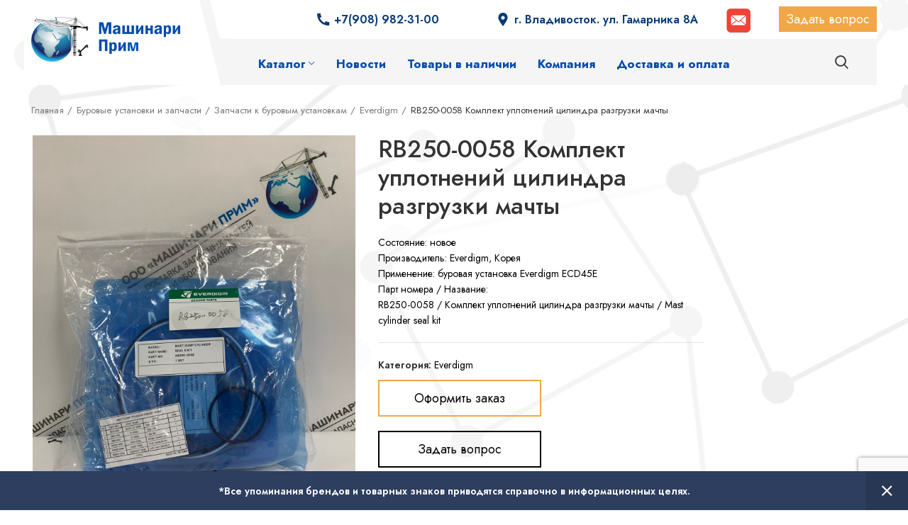

--- FILE ---
content_type: text/html; charset=UTF-8
request_url: https://machinary.ru/product/rb250-0058-komplekt-uplotnenij-cilindra-razgr/
body_size: 22171
content:
<!DOCTYPE html><html lang="ru-RU" prefix="og: https://ogp.me/ns#" ><head prefix="og: http://ogp.me/ns# article: http://ogp.me/ns/article# profile: http://ogp.me/ns/profile# fb: http://ogp.me/ns/fb#"><meta charset="UTF-8"><link rel="stylesheet" id="ao_optimized_gfonts" href="https://fonts.googleapis.com/css?family=Jost%3A400%2C600%2C500%2C700&amp;display=swap"><link rel="profile" href="http://gmpg.org/xfn/11"><link rel="pingback" href="https://machinary.ru/xmlrpc.php"> <script>window.MSInputMethodContext && document.documentMode && document.write('<script src="https://machinary.ru/wp-content/themes/woodmart/js/libs/ie11CustomProperties.min.js"><\/script>');</script> <link media="all" href="https://machinary.ru/wp-content/cache/autoptimize/css/autoptimize_6d9a5b3aedaa73918dddbf391b437b57.css" rel="stylesheet"><title>RB250-0058 Комплект уплотнений цилиндра разгрузки мачты купить | Машинари Прим Владивосток</title><meta name="description" content="Предлагаем приобрести RB250-0058 Комплект уплотнений цилиндра разгрузки мачты. Большой онлайн каталог, доставка по Приморскому краю. Сделать заказ вы можете по тел.: +7(908) 982-31-00."/><meta name="robots" content="follow, index, max-snippet:-1, max-video-preview:-1, max-image-preview:large"/><link rel="canonical" href="https://machinary.ru/product/rb250-0058-komplekt-uplotnenij-cilindra-razgr/" /><meta property="og:locale" content="ru_RU" /><meta property="og:type" content="product" /><meta property="og:title" content="RB250-0058 Комплект уплотнений цилиндра разгрузки мачты купить | Машинари Прим Владивосток" /><meta property="og:description" content="Предлагаем приобрести RB250-0058 Комплект уплотнений цилиндра разгрузки мачты. Большой онлайн каталог, доставка по Приморскому краю. Сделать заказ вы можете по тел.: +7(908) 982-31-00." /><meta property="og:url" content="https://machinary.ru/product/rb250-0058-komplekt-uplotnenij-cilindra-razgr/" /><meta property="og:site_name" content="«Машинари Прим» - Поставка спецтехники, запчастей, оборудования" /><meta property="og:image" content="https://machinary.ru/wp-content/uploads/2023/09/RB250-0058-Комплект-уплотнений-цилиндра-разгрузки-мачты.jpg" /><meta property="og:image:secure_url" content="https://machinary.ru/wp-content/uploads/2023/09/RB250-0058-Комплект-уплотнений-цилиндра-разгрузки-мачты.jpg" /><meta property="og:image:width" content="1200" /><meta property="og:image:height" content="1600" /><meta property="og:image:alt" content="RB250-0058 Комплект уплотнений цилиндра разгрузки мачты" /><meta property="og:image:type" content="image/jpeg" /><meta property="product:price:currency" content="RUB" /><meta property="product:availability" content="instock" /><meta name="twitter:card" content="summary" /><meta name="twitter:title" content="RB250-0058 Комплект уплотнений цилиндра разгрузки мачты купить | Машинари Прим Владивосток" /><meta name="twitter:description" content="Предлагаем приобрести RB250-0058 Комплект уплотнений цилиндра разгрузки мачты. Большой онлайн каталог, доставка по Приморскому краю. Сделать заказ вы можете по тел.: +7(908) 982-31-00." /><meta name="twitter:image" content="https://machinary.ru/wp-content/uploads/2023/09/RB250-0058-Комплект-уплотнений-цилиндра-разгрузки-мачты.jpg" /><meta name="twitter:label1" content="Price" /><meta name="twitter:data1" content="0&nbsp;&#8381;" /><meta name="twitter:label2" content="Availability" /><meta name="twitter:data2" content="In stock" /> <script type="application/ld+json" class="rank-math-schema">{"@context":"https://schema.org","@graph":[{"@type":"Place","@id":"https://machinary.ru/#place","address":{"@type":"PostalAddress","streetAddress":"\u0443\u043b. \u0413\u0430\u043c\u0430\u0440\u043d\u0438\u043a\u0430 8\u0410","addressLocality":"\u0433. \u0412\u043b\u0430\u0434\u0438\u0432\u043e\u0441\u0442\u043e\u043a","addressRegion":"\u041f\u0440\u0438\u043c\u043e\u0440\u0441\u043a\u0438\u0439 \u043a\u0440\u0430\u0439","postalCode":"690033","addressCountry":"\u0420\u043e\u0441\u0441\u0438\u044f"}},{"@type":"Organization","@id":"https://machinary.ru/#organization","name":"\u00ab\u041c\u0430\u0448\u0438\u043d\u0430\u0440\u0438 \u041f\u0440\u0438\u043c\u00bb - \u041f\u043e\u0441\u0442\u0430\u0432\u043a\u0430 \u0441\u043f\u0435\u0446\u0442\u0435\u0445\u043d\u0438\u043a\u0438, \u0437\u0430\u043f\u0447\u0430\u0441\u0442\u0435\u0439, \u043e\u0431\u043e\u0440\u0443\u0434\u043e\u0432\u0430\u043d\u0438\u044f","url":"https://machinary.ru","email":"machinaryprim@gmail.com","address":{"@type":"PostalAddress","streetAddress":"\u0443\u043b. \u0413\u0430\u043c\u0430\u0440\u043d\u0438\u043a\u0430 8\u0410","addressLocality":"\u0433. \u0412\u043b\u0430\u0434\u0438\u0432\u043e\u0441\u0442\u043e\u043a","addressRegion":"\u041f\u0440\u0438\u043c\u043e\u0440\u0441\u043a\u0438\u0439 \u043a\u0440\u0430\u0439","postalCode":"690033","addressCountry":"\u0420\u043e\u0441\u0441\u0438\u044f"},"logo":{"@type":"ImageObject","@id":"https://machinary.ru/#logo","url":"https://machinary.ru/wp-content/uploads/2024/03/logobig.png","contentUrl":"https://machinary.ru/wp-content/uploads/2024/03/logobig.png","caption":"\u00ab\u041c\u0430\u0448\u0438\u043d\u0430\u0440\u0438 \u041f\u0440\u0438\u043c\u00bb - \u041f\u043e\u0441\u0442\u0430\u0432\u043a\u0430 \u0441\u043f\u0435\u0446\u0442\u0435\u0445\u043d\u0438\u043a\u0438, \u0437\u0430\u043f\u0447\u0430\u0441\u0442\u0435\u0439, \u043e\u0431\u043e\u0440\u0443\u0434\u043e\u0432\u0430\u043d\u0438\u044f","inLanguage":"ru-RU"},"contactPoint":[{"@type":"ContactPoint","telephone":"+7(908) 982-31-00","contactType":"customer support"},{"@type":"ContactPoint","telephone":"+7(914) 730-09-74","contactType":"customer support"}],"location":{"@id":"https://machinary.ru/#place"}},{"@type":"WebSite","@id":"https://machinary.ru/#website","url":"https://machinary.ru","name":"\u00ab\u041c\u0430\u0448\u0438\u043d\u0430\u0440\u0438 \u041f\u0440\u0438\u043c\u00bb - \u041f\u043e\u0441\u0442\u0430\u0432\u043a\u0430 \u0441\u043f\u0435\u0446\u0442\u0435\u0445\u043d\u0438\u043a\u0438, \u0437\u0430\u043f\u0447\u0430\u0441\u0442\u0435\u0439, \u043e\u0431\u043e\u0440\u0443\u0434\u043e\u0432\u0430\u043d\u0438\u044f","publisher":{"@id":"https://machinary.ru/#organization"},"inLanguage":"ru-RU"},{"@type":"ImageObject","@id":"https://machinary.ru/wp-content/uploads/2023/09/RB250-0058-\u041a\u043e\u043c\u043f\u043b\u0435\u043a\u0442-\u0443\u043f\u043b\u043e\u0442\u043d\u0435\u043d\u0438\u0439-\u0446\u0438\u043b\u0438\u043d\u0434\u0440\u0430-\u0440\u0430\u0437\u0433\u0440\u0443\u0437\u043a\u0438-\u043c\u0430\u0447\u0442\u044b.jpg","url":"https://machinary.ru/wp-content/uploads/2023/09/RB250-0058-\u041a\u043e\u043c\u043f\u043b\u0435\u043a\u0442-\u0443\u043f\u043b\u043e\u0442\u043d\u0435\u043d\u0438\u0439-\u0446\u0438\u043b\u0438\u043d\u0434\u0440\u0430-\u0440\u0430\u0437\u0433\u0440\u0443\u0437\u043a\u0438-\u043c\u0430\u0447\u0442\u044b.jpg","width":"1200","height":"1600","caption":"RB250-0058 \u041a\u043e\u043c\u043f\u043b\u0435\u043a\u0442 \u0443\u043f\u043b\u043e\u0442\u043d\u0435\u043d\u0438\u0439 \u0446\u0438\u043b\u0438\u043d\u0434\u0440\u0430 \u0440\u0430\u0437\u0433\u0440\u0443\u0437\u043a\u0438 \u043c\u0430\u0447\u0442\u044b","inLanguage":"ru-RU"},{"@type":"BreadcrumbList","@id":"https://machinary.ru/product/rb250-0058-komplekt-uplotnenij-cilindra-razgr/#breadcrumb","itemListElement":[{"@type":"ListItem","position":"1","item":{"@id":"https://machinary.ru","name":"Home"}},{"@type":"ListItem","position":"2","item":{"@id":"https://machinary.ru/catalog/burovye_ustanovki_zapchasti/zapchasti_k_burovym_ustanovkam/zip_bur_everdigm/","name":"Everdigm"}},{"@type":"ListItem","position":"3","item":{"@id":"https://machinary.ru/product/rb250-0058-komplekt-uplotnenij-cilindra-razgr/","name":"RB250-0058 \u041a\u043e\u043c\u043f\u043b\u0435\u043a\u0442 \u0443\u043f\u043b\u043e\u0442\u043d\u0435\u043d\u0438\u0439 \u0446\u0438\u043b\u0438\u043d\u0434\u0440\u0430 \u0440\u0430\u0437\u0433\u0440\u0443\u0437\u043a\u0438 \u043c\u0430\u0447\u0442\u044b"}}]},{"@type":"ItemPage","@id":"https://machinary.ru/product/rb250-0058-komplekt-uplotnenij-cilindra-razgr/#webpage","url":"https://machinary.ru/product/rb250-0058-komplekt-uplotnenij-cilindra-razgr/","name":"RB250-0058 \u041a\u043e\u043c\u043f\u043b\u0435\u043a\u0442 \u0443\u043f\u043b\u043e\u0442\u043d\u0435\u043d\u0438\u0439 \u0446\u0438\u043b\u0438\u043d\u0434\u0440\u0430 \u0440\u0430\u0437\u0433\u0440\u0443\u0437\u043a\u0438 \u043c\u0430\u0447\u0442\u044b \u043a\u0443\u043f\u0438\u0442\u044c | \u041c\u0430\u0448\u0438\u043d\u0430\u0440\u0438 \u041f\u0440\u0438\u043c \u0412\u043b\u0430\u0434\u0438\u0432\u043e\u0441\u0442\u043e\u043a","datePublished":"2023-09-26T18:12:32+10:00","dateModified":"2023-09-26T18:12:32+10:00","isPartOf":{"@id":"https://machinary.ru/#website"},"primaryImageOfPage":{"@id":"https://machinary.ru/wp-content/uploads/2023/09/RB250-0058-\u041a\u043e\u043c\u043f\u043b\u0435\u043a\u0442-\u0443\u043f\u043b\u043e\u0442\u043d\u0435\u043d\u0438\u0439-\u0446\u0438\u043b\u0438\u043d\u0434\u0440\u0430-\u0440\u0430\u0437\u0433\u0440\u0443\u0437\u043a\u0438-\u043c\u0430\u0447\u0442\u044b.jpg"},"inLanguage":"ru-RU","breadcrumb":{"@id":"https://machinary.ru/product/rb250-0058-komplekt-uplotnenij-cilindra-razgr/#breadcrumb"}},{"@type":"Product","name":"RB250-0058 \u041a\u043e\u043c\u043f\u043b\u0435\u043a\u0442 \u0443\u043f\u043b\u043e\u0442\u043d\u0435\u043d\u0438\u0439 \u0446\u0438\u043b\u0438\u043d\u0434\u0440\u0430 \u0440\u0430\u0437\u0433\u0440\u0443\u0437\u043a\u0438 \u043c\u0430\u0447\u0442\u044b \u043a\u0443\u043f\u0438\u0442\u044c | \u041c\u0430\u0448\u0438\u043d\u0430\u0440\u0438 \u041f\u0440\u0438\u043c \u0412\u043b\u0430\u0434\u0438\u0432\u043e\u0441\u0442\u043e\u043a","description":"\u041f\u0440\u0435\u0434\u043b\u0430\u0433\u0430\u0435\u043c \u043f\u0440\u0438\u043e\u0431\u0440\u0435\u0441\u0442\u0438 RB250-0058 \u041a\u043e\u043c\u043f\u043b\u0435\u043a\u0442 \u0443\u043f\u043b\u043e\u0442\u043d\u0435\u043d\u0438\u0439 \u0446\u0438\u043b\u0438\u043d\u0434\u0440\u0430 \u0440\u0430\u0437\u0433\u0440\u0443\u0437\u043a\u0438 \u043c\u0430\u0447\u0442\u044b. \u0411\u043e\u043b\u044c\u0448\u043e\u0439 \u043e\u043d\u043b\u0430\u0439\u043d \u043a\u0430\u0442\u0430\u043b\u043e\u0433, \u0434\u043e\u0441\u0442\u0430\u0432\u043a\u0430 \u043f\u043e \u041f\u0440\u0438\u043c\u043e\u0440\u0441\u043a\u043e\u043c\u0443 \u043a\u0440\u0430\u044e. \u0421\u0434\u0435\u043b\u0430\u0442\u044c \u0437\u0430\u043a\u0430\u0437 \u0432\u044b \u043c\u043e\u0436\u0435\u0442\u0435 \u043f\u043e \u0442\u0435\u043b.: +7(908) 982-31-00.","category":"\u0411\u0443\u0440\u043e\u0432\u044b\u0435 \u0443\u0441\u0442\u0430\u043d\u043e\u0432\u043a\u0438 \u0438 \u0437\u0430\u043f\u0447\u0430\u0441\u0442\u0438 &gt; \u0417\u0430\u043f\u0447\u0430\u0441\u0442\u0438 \u043a \u0431\u0443\u0440\u043e\u0432\u044b\u043c \u0443\u0441\u0442\u0430\u043d\u043e\u0432\u043a\u0430\u043c &gt; Everdigm","mainEntityOfPage":{"@id":"https://machinary.ru/product/rb250-0058-komplekt-uplotnenij-cilindra-razgr/#webpage"},"@id":"https://machinary.ru/product/rb250-0058-komplekt-uplotnenij-cilindra-razgr/#richSnippet","image":{"@id":"https://machinary.ru/wp-content/uploads/2023/09/RB250-0058-\u041a\u043e\u043c\u043f\u043b\u0435\u043a\u0442-\u0443\u043f\u043b\u043e\u0442\u043d\u0435\u043d\u0438\u0439-\u0446\u0438\u043b\u0438\u043d\u0434\u0440\u0430-\u0440\u0430\u0437\u0433\u0440\u0443\u0437\u043a\u0438-\u043c\u0430\u0447\u0442\u044b.jpg"}}]}</script> <link rel='dns-prefetch' href='//www.google.com' /><link href='https://fonts.googleapis.com' rel='preconnect' /><link href='https://fonts.gstatic.com' crossorigin='anonymous' rel='preconnect' /><link rel="alternate" type="application/rss+xml" title="«Машинари Прим» - Поставка спецтехники, запчастей, оборудования &raquo; Лента" href="https://machinary.ru/feed/" /><link rel="alternate" type="application/rss+xml" title="«Машинари Прим» - Поставка спецтехники, запчастей, оборудования &raquo; Лента комментариев" href="https://machinary.ru/comments/feed/" /><style id='woof-inline-css'>.woof_products_top_panel li span,.woof_products_top_panel2 li span{background:url(https://machinary.ru/wp-content/plugins/woocommerce-products-filter/img/delete.png);background-size:14px 14px;background-repeat:no-repeat;background-position:right}.woof_edit_view{display:none}.woof_price_search_container .price_slider_amount button.button{display:none}</style><style id='woocommerce-inline-inline-css'>.woocommerce form .form-row .required{visibility:visible}</style><link rel='stylesheet' id='a3a3_lazy_load-css'  href='//machinary.ru/wp-content/uploads/sass/a3_lazy_load.min.css' media='all' /><link rel='stylesheet' id='xts-style-header_365659-css'  href='https://machinary.ru/wp-content/cache/autoptimize/css/autoptimize_single_d5e62eb3b338adaabb552b4f7b0dc1f9.css' media='all' /><link rel='stylesheet' id='xts-style-theme_settings_default-css'  href='https://machinary.ru/wp-content/cache/autoptimize/css/autoptimize_single_b70c81f03f4c339c671dc9c6dd129227.css' media='all' /> <script src='https://machinary.ru/wp-includes/js/jquery/jquery.min.js' id='jquery-core-js'></script> <link rel="https://api.w.org/" href="https://machinary.ru/wp-json/" /><link rel="alternate" type="application/json" href="https://machinary.ru/wp-json/wp/v2/product/6986" /><meta name="generator" content="WordPress 6.0" /><link rel="alternate" type="application/json+oembed" href="https://machinary.ru/wp-json/oembed/1.0/embed?url=https%3A%2F%2Fmachinary.ru%2Fproduct%2Frb250-0058-komplekt-uplotnenij-cilindra-razgr%2F" /><link rel="alternate" type="text/xml+oembed" href="https://machinary.ru/wp-json/oembed/1.0/embed?url=https%3A%2F%2Fmachinary.ru%2Fproduct%2Frb250-0058-komplekt-uplotnenij-cilindra-razgr%2F&#038;format=xml" /><style id="bellows-custom-generated-css">.bellows.bellows-main{background-color:none}.bellows.bellows-main .bellows-nav .bellows-item-level-0>.bellows-target,.bellows.bellows-main .bellows-nav .bellows-item-level-0>.bellows-custom-content{color:#707070}</style><meta name="viewport" content="width=device-width, initial-scale=1.0, maximum-scale=1.0, user-scalable=no"> <noscript><style>.woocommerce-product-gallery{opacity:1 !important}</style></noscript><meta name="generator" content="Powered by WPBakery Page Builder - drag and drop page builder for WordPress."/><meta name="generator" content="Powered by Slider Revolution 6.5.24 - responsive, Mobile-Friendly Slider Plugin for WordPress with comfortable drag and drop interface." /><link rel="icon" href="https://machinary.ru/wp-content/uploads/2022/11/machinary_prim_logo.png" sizes="32x32" /><link rel="icon" href="https://machinary.ru/wp-content/uploads/2022/11/machinary_prim_logo.png" sizes="192x192" /><link rel="apple-touch-icon" href="https://machinary.ru/wp-content/uploads/2022/11/machinary_prim_logo.png" /><meta name="msapplication-TileImage" content="https://machinary.ru/wp-content/uploads/2022/11/machinary_prim_logo.png" /><style></style><noscript><style>.wpb_animate_when_almost_visible{opacity:1}</style></noscript></head><body class="product-template-default single single-product postid-6986 theme-woodmart woocommerce woocommerce-page woocommerce-demo-store woocommerce-no-js wrapper-full-width  form-style-square  form-border-width-2 woodmart-product-design-default catalog-mode-on categories-accordion-on woodmart-archive-shop offcanvas-sidebar-mobile wpb-js-composer js-comp-ver-6.9.0 vc_responsive"> <script type="text/javascript" id="wd-flicker-fix">// Flicker fix.</script> <div class="website-wrapper"><header class="whb-header whb-scroll-stick whb-sticky-real"><div class="whb-main-header"><div class="whb-row whb-top-bar whb-not-sticky-row whb-without-bg whb-without-border whb-color-dark whb-flex-flex-middle whb-with-shadow"><div class="container"><div class="whb-flex-row whb-top-bar-inner"><div class="whb-column whb-col-left whb-visible-lg whb-empty-column"></div><div class="whb-column whb-col-center whb-visible-lg"><div class="wd-header-html whb-html-block-element"><div class="tel">+7(908) 982-31-00</div></div></div><div class="whb-column whb-col-right whb-visible-lg"><div class="wd-header-html whb-html-block-element"><div class="adr">г. Владивосток. ул. Гамарника 8А</div></div><div class="whb-space-element " style="width:20px;"></div><div class="wd-header-html whb-html-block-element"><div class="social_links"><div class="tg"></div><div class="mail"><a href="mailto:machinaryprim@gmail.com"><img src="https://machinary.ru/wp-content/uploads/mail.png" alt="Написать на E-Mail" /></a></div><div class="top_button"><a class="popup-content popup-content-button wpcf7-submit" href="#text-popup-3">Задать вопрос</a></div></div></div></div><div class="whb-column whb-col-mobile whb-hidden-lg whb-empty-column"></div></div></div></div><div class="whb-row whb-general-header whb-not-sticky-row whb-with-bg whb-without-border whb-color-dark whb-flex-equal-sides"><div class="container"><div class="whb-flex-row whb-general-header-inner"><div class="whb-column whb-col-left whb-visible-lg"><div class="site-logo"> <a href="https://machinary.ru/" class="wd-logo wd-main-logo woodmart-logo woodmart-main-logo" rel="home"> <img src="https://machinary.ru/wp-content/uploads/2022/08/machinary_prim_logo.png" alt="Машинари Прим - Буровые установки, оборудование и запчасти" style="max-width: 210px;" /> </a></div></div><div class="whb-column whb-col-center whb-visible-lg"><div class="whb-space-element " style="width:40px;"></div><div class="wd-header-nav wd-header-main-nav text-right navigation-style-default" role="navigation"><ul itemscope itemtype="https://www.schema.org/SiteNavigationElement" id="menu-verhnee-menju" class="menu wd-nav wd-nav-main wd-style-default wd-gap-m"><li id="menu-item-22" class="menu-item menu-item-type-custom menu-item-object-custom menu-item-has-children menu-item-22 item-level-0 menu-item-design-default menu-simple-dropdown wd-event-hover" ><a itemprop="url" href="/catalog/" class="woodmart-nav-link"><span itemprop="name" class="nav-link-text">Каталог</span></a><div class="color-scheme-dark wd-design-default wd-dropdown-menu wd-dropdown sub-menu-dropdown"><div class="container"><ul class="wd-sub-menu sub-menu color-scheme-dark"><li id="menu-item-7830" class="menu-item menu-item-type-taxonomy menu-item-object-product_cat menu-item-7830 item-level-1" ><a itemprop="url" href="https://machinary.ru/catalog/burovie_instrumenti_i_oborudovanie/" class="woodmart-nav-link">Буровой инструмент и оборудование</a></li><li id="menu-item-7834" class="menu-item menu-item-type-taxonomy menu-item-object-product_cat menu-item-7834 item-level-1" ><a itemprop="url" href="https://machinary.ru/catalog/mining_equipment/" class="woodmart-nav-link">Горно-шахтное оборудование и запчасти</a></li><li id="menu-item-7835" class="menu-item menu-item-type-taxonomy menu-item-object-product_cat menu-item-7835 item-level-1" ><a itemprop="url" href="https://machinary.ru/catalog/gidroperforatory_i_zapchasti/" class="woodmart-nav-link">Гидроперфораторы и запчасти</a></li><li id="menu-item-7833" class="menu-item menu-item-type-taxonomy menu-item-object-product_cat current-product-ancestor menu-item-7833 item-level-1" ><a itemprop="url" href="https://machinary.ru/catalog/burovye_ustanovki_zapchasti/" class="woodmart-nav-link">Буровые установки и запчасти</a></li><li id="menu-item-9975" class="menu-item menu-item-type-taxonomy menu-item-object-product_cat menu-item-9975 item-level-1" ><a itemprop="url" href="https://machinary.ru/catalog/production_machines/" class="woodmart-nav-link">Станки для производства</a></li><li id="menu-item-7832" class="menu-item menu-item-type-taxonomy menu-item-object-product_cat menu-item-7832 item-level-1" ><a itemprop="url" href="https://machinary.ru/catalog/compressors/" class="woodmart-nav-link">Компрессоры и генераторы</a></li><li id="menu-item-7838" class="menu-item menu-item-type-taxonomy menu-item-object-product_cat menu-item-7838 item-level-1" ><a itemprop="url" href="https://machinary.ru/catalog/dvigateli_zapchasti/" class="woodmart-nav-link">Двигатели и запчасти</a></li><li id="menu-item-7836" class="menu-item menu-item-type-taxonomy menu-item-object-product_cat menu-item-7836 item-level-1" ><a itemprop="url" href="https://machinary.ru/catalog/shlamovie_nasosi/" class="woodmart-nav-link">Насосное оборудование и запчасти</a></li><li id="menu-item-7837" class="menu-item menu-item-type-taxonomy menu-item-object-product_cat menu-item-7837 item-level-1" ><a itemprop="url" href="https://machinary.ru/catalog/spectehnika_dvigateli_zapchasti/" class="woodmart-nav-link">Спецтехника и запчасти</a></li><li id="menu-item-10066" class="menu-item menu-item-type-taxonomy menu-item-object-product_cat menu-item-10066 item-level-1" ><a itemprop="url" href="https://machinary.ru/catalog/production_machines/" class="woodmart-nav-link">Станки для производства</a></li><li id="menu-item-10067" class="menu-item menu-item-type-taxonomy menu-item-object-product_cat menu-item-10067 item-level-1" ><a itemprop="url" href="https://machinary.ru/catalog/filter_equipment/" class="woodmart-nav-link">Фильтровальное оборудование</a></li></ul></div></div></li><li id="menu-item-20" class="menu-item menu-item-type-custom menu-item-object-custom menu-item-20 item-level-0 menu-item-design-default menu-simple-dropdown wd-event-hover" ><a itemprop="url" href="/news/" class="woodmart-nav-link"><span itemprop="name" class="nav-link-text">Новости</span></a></li><li id="menu-item-8473" class="menu-item menu-item-type-post_type menu-item-object-page menu-item-8473 item-level-0 menu-item-design-default menu-simple-dropdown wd-event-hover" ><a itemprop="url" href="https://machinary.ru/availability/" class="woodmart-nav-link"><span itemprop="name" class="nav-link-text">Товары в наличии</span></a></li><li id="menu-item-140" class="menu-item menu-item-type-post_type menu-item-object-page menu-item-140 item-level-0 menu-item-design-default menu-simple-dropdown wd-event-hover" ><a itemprop="url" href="https://machinary.ru/about/" class="woodmart-nav-link"><span itemprop="name" class="nav-link-text">Компания</span></a></li><li id="menu-item-2088" class="menu-item menu-item-type-custom menu-item-object-custom menu-item-2088 item-level-0 menu-item-design-default menu-simple-dropdown wd-event-hover" ><a itemprop="url" href="/dostavka/" class="woodmart-nav-link"><span itemprop="name" class="nav-link-text">Доставка и оплата</span></a></li></ul></div></div><div class="whb-column whb-col-right whb-visible-lg"><div class="whb-space-element " style="width:30px;"></div><div class="wd-header-search wd-tools-element wd-display-full-screen search-button" title="Поиск"> <a href="javascript:void(0);" aria-label="Поиск"> <span class="wd-tools-icon search-button-icon"> </span> </a></div><div class="whb-space-element " style="width:40px;"></div></div><div class="whb-column whb-mobile-left whb-hidden-lg whb-empty-column"></div><div class="whb-column whb-mobile-center whb-hidden-lg whb-empty-column"></div><div class="whb-column whb-mobile-right whb-hidden-lg whb-empty-column"></div></div></div></div></div></header><div class="main-page-wrapper"><div class="container-fluid"><div class="row content-layout-wrapper align-items-start"><div class="site-content shop-content-area col-12 breadcrumbs-location-below_header wd-builder-off" role="main"><div class="single-breadcrumbs-wrapper"><div class="container"><nav class="woocommerce-breadcrumb"><a href="https://machinary.ru">Главная</a><a href="https://machinary.ru/catalog/burovye_ustanovki_zapchasti/">Буровые установки и запчасти</a><a href="https://machinary.ru/catalog/burovye_ustanovki_zapchasti/zapchasti_k_burovym_ustanovkam/">Запчасти к буровым установкам</a><a href="https://machinary.ru/catalog/burovye_ustanovki_zapchasti/zapchasti_k_burovym_ustanovkam/zip_bur_everdigm/">Everdigm</a>RB250-0058 Комплект уплотнений цилиндра разгрузки мачты</nav></div></div><div class="container"></div><div id="product-6986" class="single-product-page single-product-content product-design-default tabs-location-standard tabs-type-tabs meta-location-add_to_cart reviews-location-tabs product-no-bg product type-product post-6986 status-publish first instock product_cat-zip_bur_everdigm has-post-thumbnail taxable shipping-taxable product-type-simple"><div class="container"><div class="woocommerce-notices-wrapper"></div><div class="row product-image-summary-wrap"><div class="product-image-summary col-lg-12 col-12 col-md-12"><div class="row product-image-summary-inner"><div class="col-lg-6 col-12 col-md-6 product-images" ><div class="product-images-inner"><div class="woocommerce-product-gallery woocommerce-product-gallery--with-images woocommerce-product-gallery--columns-4 images images row align-items-start thumbs-position-bottom image-action-zoom" style="opacity: 0; transition: opacity .25s ease-in-out;"><div class="col-12"><figure class="woocommerce-product-gallery__wrapper owl-items-lg-1 owl-items-md-1 owl-items-sm-1 owl-items-xs-1 owl-carousel"><div class="product-image-wrap"><figure data-thumb="https://machinary.ru/wp-content/uploads/2023/09/RB250-0058-Комплект-уплотнений-цилиндра-разгрузки-мачты-350x467.jpg" class="woocommerce-product-gallery__image"><a data-elementor-open-lightbox="no" href="https://machinary.ru/wp-content/uploads/2023/09/RB250-0058-Комплект-уплотнений-цилиндра-разгрузки-мачты.jpg"><img width="800" height="1067" src="//machinary.ru/wp-content/plugins/a3-lazy-load/assets/images/lazy_placeholder.gif" class="lazy lazy-hidden wp-post-image wp-post-image" alt="RB250-0058 Комплект уплотнений цилиндра разгрузки мачты" title="RB250-0058 Комплект уплотнений цилиндра разгрузки мачты" data-caption="" data-src="https://machinary.ru/wp-content/uploads/2023/09/RB250-0058-Комплект-уплотнений-цилиндра-разгрузки-мачты.jpg" data-large_image="https://machinary.ru/wp-content/uploads/2023/09/RB250-0058-Комплект-уплотнений-цилиндра-разгрузки-мачты.jpg" data-large_image_width="1200" data-large_image_height="1600" srcset="" data-srcset="https://machinary.ru/wp-content/uploads/2023/09/RB250-0058-Комплект-уплотнений-цилиндра-разгрузки-мачты-800x1067.jpg 800w, https://machinary.ru/wp-content/uploads/2023/09/RB250-0058-Комплект-уплотнений-цилиндра-разгрузки-мачты-225x300.jpg 225w, https://machinary.ru/wp-content/uploads/2023/09/RB250-0058-Комплект-уплотнений-цилиндра-разгрузки-мачты-768x1024.jpg 768w, https://machinary.ru/wp-content/uploads/2023/09/RB250-0058-Комплект-уплотнений-цилиндра-разгрузки-мачты-1152x1536.jpg 1152w, https://machinary.ru/wp-content/uploads/2023/09/RB250-0058-Комплект-уплотнений-цилиндра-разгрузки-мачты-350x467.jpg 350w, https://machinary.ru/wp-content/uploads/2023/09/RB250-0058-Комплект-уплотнений-цилиндра-разгрузки-мачты.jpg 1200w" sizes="(max-width: 800px) 100vw, 800px" /><noscript><img width="800" height="1067" src="https://machinary.ru/wp-content/uploads/2023/09/RB250-0058-Комплект-уплотнений-цилиндра-разгрузки-мачты-800x1067.jpg" class="wp-post-image wp-post-image" alt="RB250-0058 Комплект уплотнений цилиндра разгрузки мачты" title="RB250-0058 Комплект уплотнений цилиндра разгрузки мачты" data-caption="" data-src="https://machinary.ru/wp-content/uploads/2023/09/RB250-0058-Комплект-уплотнений-цилиндра-разгрузки-мачты.jpg" data-large_image="https://machinary.ru/wp-content/uploads/2023/09/RB250-0058-Комплект-уплотнений-цилиндра-разгрузки-мачты.jpg" data-large_image_width="1200" data-large_image_height="1600" srcset="https://machinary.ru/wp-content/uploads/2023/09/RB250-0058-Комплект-уплотнений-цилиндра-разгрузки-мачты-800x1067.jpg 800w, https://machinary.ru/wp-content/uploads/2023/09/RB250-0058-Комплект-уплотнений-цилиндра-разгрузки-мачты-225x300.jpg 225w, https://machinary.ru/wp-content/uploads/2023/09/RB250-0058-Комплект-уплотнений-цилиндра-разгрузки-мачты-768x1024.jpg 768w, https://machinary.ru/wp-content/uploads/2023/09/RB250-0058-Комплект-уплотнений-цилиндра-разгрузки-мачты-1152x1536.jpg 1152w, https://machinary.ru/wp-content/uploads/2023/09/RB250-0058-Комплект-уплотнений-цилиндра-разгрузки-мачты-350x467.jpg 350w, https://machinary.ru/wp-content/uploads/2023/09/RB250-0058-Комплект-уплотнений-цилиндра-разгрузки-мачты.jpg 1200w" sizes="(max-width: 800px) 100vw, 800px" /></noscript></a></figure></div></figure><div class="product-additional-galleries"><div class="wd-show-product-gallery-wrap wd-action-btn wd-style-icon-bg-text wd-gallery-btn"><a href="#" rel="nofollow" class="woodmart-show-product-gallery"><span>Нажмите, чтобы увеличить</span></a></div></div></div></div></div></div><div class="col-lg-6 col-12 col-md-6 text-left summary entry-summary"><div class="summary-inner"><h1 class="product_title entry-title wd-entities-title"> RB250-0058 Комплект уплотнений цилиндра разгрузки мачты</h1><p class="price"></p><div class="woocommerce-product-details__short-description"><p>Состояние: новое<br /> Производитель: Everdigm, Корея<br /> Применение: буровая установка Everdigm ECD45E<br /> Парт номера / Название:<br /> RB250-0058 / Комплект уплотнений цилиндра разгрузки мачты / Mast cylinder seal kit</p></div><div class="product_meta"> <span class="posted_in"><span class="meta-label">Категория:</span> <a href="https://machinary.ru/catalog/burovye_ustanovki_zapchasti/zapchasti_k_burovym_ustanovkam/zip_bur_everdigm/" rel="tag">Everdigm</a></span></div><div class="popup-content_button"><p><a href="#text-popup-1" class="popup-content popup-content-tovar">Оформить заказ</a></p><p> <a href="#text-popup-2" class="popup-content popup-content-vopros">Задать вопрос</a></p></div></div></div></div></div></div></div><div class="product-tabs-wrapper"><div class="container"><div class="row"><div class="col-12 poduct-tabs-inner"><div class="woocommerce-tabs wc-tabs-wrapper tabs-layout-tabs" data-state="first" data-layout="tabs"><div class="wd-nav-wrapper wd-nav-tabs-wrapper text-center"><ul class="wd-nav wd-nav-tabs wd-icon-pos-left tabs wc-tabs wd-style-underline-reverse"><li class="pay_tab_tab active" id="tab-title-pay_tab"
 role="tab" aria-controls="tab-pay_tab"> <a class="wd-nav-link" href="#tab-pay_tab"> <span class="nav-link-text wd-tabs-title"> Оплата </span> </a></li><li class="delivery_tab_tab" id="tab-title-delivery_tab"
 role="tab" aria-controls="tab-delivery_tab"> <a class="wd-nav-link" href="#tab-delivery_tab"> <span class="nav-link-text wd-tabs-title"> Доставка </span> </a></li><li class="additional_information_tab" id="tab-title-additional_information"
 role="tab" aria-controls="tab-additional_information"> <a class="wd-nav-link" href="#tab-additional_information"> <span class="nav-link-text wd-tabs-title"> </span> </a></li><li class="description_tab" id="tab-title-description"
 role="tab" aria-controls="tab-description"> <a class="wd-nav-link" href="#tab-description"> <span class="nav-link-text wd-tabs-title"> </span> </a></li><li class="reviews_tab" id="tab-title-reviews"
 role="tab" aria-controls="tab-reviews"> <a class="wd-nav-link" href="#tab-reviews"> <span class="nav-link-text wd-tabs-title"> </span> </a></li></ul></div><div class="wd-accordion-item wd-tab-wrapper woodmart-tab-wrapper"><div href="#tab-pay_tab" class="wd-accordion-title wd-opener-pos-right woodmart-accordion-title tab-title-pay_tab wd-active" data-accordion-index="pay_tab"><div class="wd-accordion-title-text"> <span> Оплата </span></div> <span class="wd-accordion-opener wd-opener-style-arrow"></span></div><div class="entry-content woocommerce-Tabs-panel woocommerce-Tabs-panel--pay_tab wd-active panel wc-tab" id="tab-pay_tab" role="tabpanel" aria-labelledby="tab-title-pay_tab" data-accordion-index="pay_tab"><div class="wc-tab-inner"> Для получения более подробной информации обратитесь к менеджеру по телефонам <a href="tel:+79089823100">+7 (908) 982-31-00</a>, <a href="tel:+79147046976">+7 (914) 704-69-76</a> или <a href="tel:+79940053437">+7 (994) 005-34-37</a>, по почте <a href="mailto:machinaryprim@gmail.com">machinaryprim@gmail.com</a>. Также, вы можете оставить заявку на нашем сайте.</div></div></div><div class="wd-accordion-item wd-tab-wrapper woodmart-tab-wrapper"><div href="#tab-delivery_tab" class="wd-accordion-title wd-opener-pos-right woodmart-accordion-title tab-title-delivery_tab" data-accordion-index="delivery_tab"><div class="wd-accordion-title-text"> <span> Доставка </span></div> <span class="wd-accordion-opener wd-opener-style-arrow"></span></div><div class="entry-content woocommerce-Tabs-panel woocommerce-Tabs-panel--delivery_tab panel wc-tab" id="tab-delivery_tab" role="tabpanel" aria-labelledby="tab-title-delivery_tab" data-accordion-index="delivery_tab"><div class="wc-tab-inner"> Мы отправляем технику и другие товары в любой регион. Для получения более подробной информации обратитесь к менеджеру по телефонам <a href="tel:+79089823100">+7 (908) 982-31-00</a>, <a href="tel:+79147046976">+7 (914) 704-69-76</a> или <a href="tel:+79940053437">+7 (994) 005-34-37</a>, по почте <a href="mailto:machinaryprim@gmail.com">machinaryprim@gmail.com</a>. Также, вы можете оставить заявку на нашем сайте. По вашему запросу мы рассчитаем для вас стоимость доставки с учётом всех необходимых платежей.</div></div></div></div></div></div></div></div><div class="container related-and-upsells 123"><div class="tabs 123"><div class="tabs__nav"> <button class="tabs__button" data-tab="tab_1"><h2 class="title slider-title">Похожие товары</h2></button> <button class="tabs__button" data-tab="tab_3"><span class="title slider-title">Новинки</span></button></div><div class="tabs__content"><div class="related-products tabs__item _active" id="tab_1"><div id="carousel-210"
 class="wd-carousel-container  slider-type-product products wd-carousel-spacing-2" data-owl-carousel data-desktop="4" data-tablet_landscape="4" data-tablet="3" data-mobile="1"><div class="owl-carousel owl-items-lg-4 owl-items-md-4 owl-items-sm-3 owl-items-xs-1"><div class="slide-product owl-carousel-item"><div class="product-grid-item product wd-hover-tiled woodmart-hover-tiled type-product post-6136 status-publish last instock product_cat-zip_bur_everdigm has-post-thumbnail taxable shipping-taxable product-type-simple" data-loop="1" data-id="6136"><div class="product-wrapper"><div class="product-element-top wd-quick-shop"> <a href="https://machinary.ru/product/rb224-0025-fiting-reguljatora-rashoda-vozduha-na-everdigm-ecd45e/" class="product-image-link"> <img width="300" height="225" src="https://machinary.ru/wp-content/uploads/2023/03/rb224-0025-fiting-reguljatora-rashoda-vozduha-v-sbore-1-300x225.jpeg" class="attachment-woocommerce_thumbnail size-woocommerce_thumbnail" alt="RB224-0025 Фитинг регулятора расхода воздуха на Everdigm ECD45E" loading="lazy" srcset="https://machinary.ru/wp-content/uploads/2023/03/rb224-0025-fiting-reguljatora-rashoda-vozduha-v-sbore-1-300x225.jpeg 300w, https://machinary.ru/wp-content/uploads/2023/03/rb224-0025-fiting-reguljatora-rashoda-vozduha-v-sbore-1-600x450.jpeg 600w" sizes="(max-width: 300px) 100vw, 300px" title="RB224-0025 Фитинг регулятора расхода воздуха на Everdigm ECD45E" /> </a><div class="hover-img"> <a href="https://machinary.ru/product/rb224-0025-fiting-reguljatora-rashoda-vozduha-na-everdigm-ecd45e/"> <img width="300" height="225" src="https://machinary.ru/wp-content/uploads/2023/03/rb224-0025-fiting-reguljatora-rashoda-vozduha-v-sbore-2-300x225.jpeg" class="attachment-woocommerce_thumbnail size-woocommerce_thumbnail" alt="RB224-0025 Фитинг регулятора расхода воздуха на Everdigm ECD45E" loading="lazy" srcset="https://machinary.ru/wp-content/uploads/2023/03/rb224-0025-fiting-reguljatora-rashoda-vozduha-v-sbore-2-300x225.jpeg 300w, https://machinary.ru/wp-content/uploads/2023/03/rb224-0025-fiting-reguljatora-rashoda-vozduha-v-sbore-2-600x450.jpeg 600w" sizes="(max-width: 300px) 100vw, 300px" title="RB224-0025 Фитинг регулятора расхода воздуха на Everdigm ECD45E" /> </a></div><div class="wd-buttons wd-pos-r-t woodmart-buttons"><div class="wd-add-btn wd-action-btn wd-style-icon wd-add-cart-icon wd-add-cart-btn woodmart-add-btn"></div><div class="quick-view wd-action-btn wd-style-icon wd-quick-view-icon wd-quick-view-btn"> <a
 href="https://machinary.ru/product/rb224-0025-fiting-reguljatora-rashoda-vozduha-na-everdigm-ecd45e/"
 class="open-quick-view quick-view-button"
 rel="nofollow"
 data-id="6136">Быстрый просмотр</a></div></div></div><div class="product-element-bottom"><h3 class="wd-entities-title"><a href="https://machinary.ru/product/rb224-0025-fiting-reguljatora-rashoda-vozduha-na-everdigm-ecd45e/">RB224-0025 Фитинг регулятора расхода воздуха на Everdigm ECD45E</a></h3><div class="wd-product-cats woodmart-product-cats"> <a href="https://machinary.ru/catalog/burovye_ustanovki_zapchasti/zapchasti_k_burovym_ustanovkam/zip_bur_everdigm/" rel="tag">Everdigm</a></div><div class="popup-content_button"><p><a href="https://machinary.ru/product/rb224-0025-fiting-reguljatora-rashoda-vozduha-na-everdigm-ecd45e/" class="popup-content not-popup popup-content-tovar">Заказать</a></p><p> <a href="#text-popup-2" class="popup-content popup-content-vopros">Задать вопрос</a></p></div></div></div></div></div><div class="slide-product owl-carousel-item"><div class="product-grid-item product wd-hover-tiled woodmart-hover-tiled type-product post-6971 status-publish first instock product_cat-zip_bur_everdigm has-post-thumbnail taxable shipping-taxable product-type-simple" data-loop="2" data-id="6971"><div class="product-wrapper"><div class="product-element-top wd-quick-shop"> <a href="https://machinary.ru/product/d-52023300-termostaticheskij-klapan/" class="product-image-link"> <img width="300" height="225" src="https://machinary.ru/wp-content/uploads/2023/09/D-52023300-Термостатический-клапан-1-300x225.jpg" class="attachment-woocommerce_thumbnail size-woocommerce_thumbnail" alt="D-52023300 Термостатический клапан (1)" loading="lazy" srcset="https://machinary.ru/wp-content/uploads/2023/09/D-52023300-Термостатический-клапан-1-300x225.jpg 300w, https://machinary.ru/wp-content/uploads/2023/09/D-52023300-Термостатический-клапан-1-600x450.jpg 600w" sizes="(max-width: 300px) 100vw, 300px" title="D-52023300 Термостатический клапан" /> </a><div class="wd-buttons wd-pos-r-t woodmart-buttons"><div class="wd-add-btn wd-action-btn wd-style-icon wd-add-cart-icon wd-add-cart-btn woodmart-add-btn"></div><div class="quick-view wd-action-btn wd-style-icon wd-quick-view-icon wd-quick-view-btn"> <a
 href="https://machinary.ru/product/d-52023300-termostaticheskij-klapan/"
 class="open-quick-view quick-view-button"
 rel="nofollow"
 data-id="6971">Быстрый просмотр</a></div></div></div><div class="product-element-bottom"><h3 class="wd-entities-title"><a href="https://machinary.ru/product/d-52023300-termostaticheskij-klapan/">D-52023300 Термостатический клапан</a></h3><div class="wd-product-cats woodmart-product-cats"> <a href="https://machinary.ru/catalog/burovye_ustanovki_zapchasti/zapchasti_k_burovym_ustanovkam/zip_bur_everdigm/" rel="tag">Everdigm</a></div><div class="popup-content_button"><p><a href="https://machinary.ru/product/d-52023300-termostaticheskij-klapan/" class="popup-content not-popup popup-content-tovar">Заказать</a></p><p> <a href="#text-popup-2" class="popup-content popup-content-vopros">Задать вопрос</a></p></div></div></div></div></div><div class="slide-product owl-carousel-item"><div class="product-grid-item product wd-hover-tiled woodmart-hover-tiled type-product post-7028 status-publish last instock product_cat-zip_bur_everdigm has-post-thumbnail taxable shipping-taxable product-type-simple" data-loop="3" data-id="7028"><div class="product-wrapper"><div class="product-element-top wd-quick-shop"> <a href="https://machinary.ru/product/ad161-0045-shajba/" class="product-image-link"> <img width="300" height="225" src="https://machinary.ru/wp-content/uploads/2023/10/ad161-0045-shayba-everdigm_129596086-300x225.jpg" class="attachment-woocommerce_thumbnail size-woocommerce_thumbnail" alt="AD161-0045 Шайба" loading="lazy" title="AD161-0045 Шайба" /> </a><div class="hover-img"> <a href="https://machinary.ru/product/ad161-0045-shajba/"> <img width="300" height="225" src="https://machinary.ru/wp-content/uploads/2024/07/kaishan-dop-300x225.jpg" class="attachment-woocommerce_thumbnail size-woocommerce_thumbnail" alt="kaishan" loading="lazy" srcset="https://machinary.ru/wp-content/uploads/2024/07/kaishan-dop-300x225.jpg 300w, https://machinary.ru/wp-content/uploads/2024/07/kaishan-dop-600x450.jpg 600w" sizes="(max-width: 300px) 100vw, 300px" title="AD161-0045 Шайба" /> </a></div><div class="wd-buttons wd-pos-r-t woodmart-buttons"><div class="wd-add-btn wd-action-btn wd-style-icon wd-add-cart-icon wd-add-cart-btn woodmart-add-btn"></div><div class="quick-view wd-action-btn wd-style-icon wd-quick-view-icon wd-quick-view-btn"> <a
 href="https://machinary.ru/product/ad161-0045-shajba/"
 class="open-quick-view quick-view-button"
 rel="nofollow"
 data-id="7028">Быстрый просмотр</a></div></div></div><div class="product-element-bottom"><h3 class="wd-entities-title"><a href="https://machinary.ru/product/ad161-0045-shajba/">AD161-0045 Шайба</a></h3><div class="wd-product-cats woodmart-product-cats"> <a href="https://machinary.ru/catalog/burovye_ustanovki_zapchasti/zapchasti_k_burovym_ustanovkam/zip_bur_everdigm/" rel="tag">Everdigm</a></div><div class="popup-content_button"><p><a href="https://machinary.ru/product/ad161-0045-shajba/" class="popup-content not-popup popup-content-tovar">Заказать</a></p><p> <a href="#text-popup-2" class="popup-content popup-content-vopros">Задать вопрос</a></p></div></div></div></div></div><div class="slide-product owl-carousel-item"><div class="product-grid-item product wd-hover-tiled woodmart-hover-tiled type-product post-6985 status-publish first instock product_cat-zip_bur_everdigm has-post-thumbnail taxable shipping-taxable product-type-simple" data-loop="4" data-id="6985"><div class="product-wrapper"><div class="product-element-top wd-quick-shop"> <a href="https://machinary.ru/product/rb250-0054-komplekt-uplotnenij-cilindra-povor/" class="product-image-link"> <img width="300" height="225" src="https://machinary.ru/wp-content/uploads/2023/09/RB250-0054-Комплект-уплотнений-цилиндра-поворота-стрелы-300x225.jpg" class="attachment-woocommerce_thumbnail size-woocommerce_thumbnail" alt="RB250-0054 Комплект уплотнений цилиндра поворота стрелы" loading="lazy" srcset="https://machinary.ru/wp-content/uploads/2023/09/RB250-0054-Комплект-уплотнений-цилиндра-поворота-стрелы-300x225.jpg 300w, https://machinary.ru/wp-content/uploads/2023/09/RB250-0054-Комплект-уплотнений-цилиндра-поворота-стрелы-600x450.jpg 600w" sizes="(max-width: 300px) 100vw, 300px" title="RB250-0054 Комплект уплотнений цилиндра поворота стрелы" /> </a><div class="wd-buttons wd-pos-r-t woodmart-buttons"><div class="wd-add-btn wd-action-btn wd-style-icon wd-add-cart-icon wd-add-cart-btn woodmart-add-btn"></div><div class="quick-view wd-action-btn wd-style-icon wd-quick-view-icon wd-quick-view-btn"> <a
 href="https://machinary.ru/product/rb250-0054-komplekt-uplotnenij-cilindra-povor/"
 class="open-quick-view quick-view-button"
 rel="nofollow"
 data-id="6985">Быстрый просмотр</a></div></div></div><div class="product-element-bottom"><h3 class="wd-entities-title"><a href="https://machinary.ru/product/rb250-0054-komplekt-uplotnenij-cilindra-povor/">RB250-0054 Комплект уплотнений цилиндра поворота стрелы</a></h3><div class="wd-product-cats woodmart-product-cats"> <a href="https://machinary.ru/catalog/burovye_ustanovki_zapchasti/zapchasti_k_burovym_ustanovkam/zip_bur_everdigm/" rel="tag">Everdigm</a></div><div class="popup-content_button"><p><a href="https://machinary.ru/product/rb250-0054-komplekt-uplotnenij-cilindra-povor/" class="popup-content not-popup popup-content-tovar">Заказать</a></p><p> <a href="#text-popup-2" class="popup-content popup-content-vopros">Задать вопрос</a></p></div></div></div></div></div><div class="slide-product owl-carousel-item"><div class="product-grid-item product wd-hover-tiled woodmart-hover-tiled type-product post-6192 status-publish last instock product_cat-zip_bur_everdigm has-post-thumbnail taxable shipping-taxable product-type-simple" data-loop="5" data-id="6192"><div class="product-wrapper"><div class="product-element-top wd-quick-shop"> <a href="https://machinary.ru/product/glavnaja-jelektricheskaja-panel-upravlenija-dlja-everdigm-ecd45e/" class="product-image-link"> <img width="300" height="225" src="https://machinary.ru/wp-content/uploads/2023/03/glavnaja-jelektricheskaja-panel-upravlenija-dlja-everdigm-ecd45e-1-300x225.jpeg" class="attachment-woocommerce_thumbnail size-woocommerce_thumbnail" alt="Главная электрическая панель управления для Everdigm ECD45E" loading="lazy" srcset="https://machinary.ru/wp-content/uploads/2023/03/glavnaja-jelektricheskaja-panel-upravlenija-dlja-everdigm-ecd45e-1-300x225.jpeg 300w, https://machinary.ru/wp-content/uploads/2023/03/glavnaja-jelektricheskaja-panel-upravlenija-dlja-everdigm-ecd45e-1-600x450.jpeg 600w" sizes="(max-width: 300px) 100vw, 300px" title="Главная электрическая панель управления для Everdigm ECD45E" /> </a><div class="hover-img"> <a href="https://machinary.ru/product/glavnaja-jelektricheskaja-panel-upravlenija-dlja-everdigm-ecd45e/"> <img width="300" height="225" src="https://machinary.ru/wp-content/uploads/2023/03/glavnaja-jelektricheskaja-panel-upravlenija-dlja-everdigm-ecd45e-2-300x225.jpeg" class="attachment-woocommerce_thumbnail size-woocommerce_thumbnail" alt="Главная электрическая панель управления для Everdigm ECD45E" loading="lazy" srcset="https://machinary.ru/wp-content/uploads/2023/03/glavnaja-jelektricheskaja-panel-upravlenija-dlja-everdigm-ecd45e-2-300x225.jpeg 300w, https://machinary.ru/wp-content/uploads/2023/03/glavnaja-jelektricheskaja-panel-upravlenija-dlja-everdigm-ecd45e-2-600x450.jpeg 600w" sizes="(max-width: 300px) 100vw, 300px" title="Главная электрическая панель управления для Everdigm ECD45E" /> </a></div><div class="wd-buttons wd-pos-r-t woodmart-buttons"><div class="wd-add-btn wd-action-btn wd-style-icon wd-add-cart-icon wd-add-cart-btn woodmart-add-btn"></div><div class="quick-view wd-action-btn wd-style-icon wd-quick-view-icon wd-quick-view-btn"> <a
 href="https://machinary.ru/product/glavnaja-jelektricheskaja-panel-upravlenija-dlja-everdigm-ecd45e/"
 class="open-quick-view quick-view-button"
 rel="nofollow"
 data-id="6192">Быстрый просмотр</a></div></div></div><div class="product-element-bottom"><h3 class="wd-entities-title"><a href="https://machinary.ru/product/glavnaja-jelektricheskaja-panel-upravlenija-dlja-everdigm-ecd45e/">Главная электрическая панель управления для Everdigm ECD45E</a></h3><div class="wd-product-cats woodmart-product-cats"> <a href="https://machinary.ru/catalog/burovye_ustanovki_zapchasti/zapchasti_k_burovym_ustanovkam/zip_bur_everdigm/" rel="tag">Everdigm</a></div><div class="popup-content_button"><p><a href="https://machinary.ru/product/glavnaja-jelektricheskaja-panel-upravlenija-dlja-everdigm-ecd45e/" class="popup-content not-popup popup-content-tovar">Заказать</a></p><p> <a href="#text-popup-2" class="popup-content popup-content-vopros">Задать вопрос</a></p></div></div></div></div></div><div class="slide-product owl-carousel-item"><div class="product-grid-item product wd-hover-tiled woodmart-hover-tiled type-product post-6942 status-publish first instock product_cat-zip_bur_everdigm has-post-thumbnail taxable shipping-taxable product-type-simple" data-loop="6" data-id="6942"><div class="product-wrapper"><div class="product-element-top wd-quick-shop"> <a href="https://machinary.ru/product/ad161-0095-vtulka-shlicevaja/" class="product-image-link"> <img width="300" height="225" src="https://machinary.ru/wp-content/uploads/2023/09/AD161-0095-Втулка-шлицевая-1-300x225.jpg" class="attachment-woocommerce_thumbnail size-woocommerce_thumbnail" alt="AD161-0095 Втулка шлицевая" loading="lazy" srcset="https://machinary.ru/wp-content/uploads/2023/09/AD161-0095-Втулка-шлицевая-1-300x225.jpg 300w, https://machinary.ru/wp-content/uploads/2023/09/AD161-0095-Втулка-шлицевая-1-600x450.jpg 600w" sizes="(max-width: 300px) 100vw, 300px" title="AD161-0095 Втулка шлицевая" /> </a><div class="hover-img"> <a href="https://machinary.ru/product/ad161-0095-vtulka-shlicevaja/"> <img width="300" height="225" src="https://machinary.ru/wp-content/uploads/2023/09/AD161-0095-Втулка-шлицевая-2-300x225.jpg" class="attachment-woocommerce_thumbnail size-woocommerce_thumbnail" alt="AD161-0095 Втулка шлицевая" loading="lazy" srcset="https://machinary.ru/wp-content/uploads/2023/09/AD161-0095-Втулка-шлицевая-2-300x225.jpg 300w, https://machinary.ru/wp-content/uploads/2023/09/AD161-0095-Втулка-шлицевая-2-600x450.jpg 600w" sizes="(max-width: 300px) 100vw, 300px" title="AD161-0095 Втулка шлицевая" /> </a></div><div class="wd-buttons wd-pos-r-t woodmart-buttons"><div class="wd-add-btn wd-action-btn wd-style-icon wd-add-cart-icon wd-add-cart-btn woodmart-add-btn"></div><div class="quick-view wd-action-btn wd-style-icon wd-quick-view-icon wd-quick-view-btn"> <a
 href="https://machinary.ru/product/ad161-0095-vtulka-shlicevaja/"
 class="open-quick-view quick-view-button"
 rel="nofollow"
 data-id="6942">Быстрый просмотр</a></div></div></div><div class="product-element-bottom"><h3 class="wd-entities-title"><a href="https://machinary.ru/product/ad161-0095-vtulka-shlicevaja/">AD161-0095 Втулка шлицевая</a></h3><div class="wd-product-cats woodmart-product-cats"> <a href="https://machinary.ru/catalog/burovye_ustanovki_zapchasti/zapchasti_k_burovym_ustanovkam/zip_bur_everdigm/" rel="tag">Everdigm</a></div><div class="popup-content_button"><p><a href="https://machinary.ru/product/ad161-0095-vtulka-shlicevaja/" class="popup-content not-popup popup-content-tovar">Заказать</a></p><p> <a href="#text-popup-2" class="popup-content popup-content-vopros">Задать вопрос</a></p></div></div></div></div></div><div class="slide-product owl-carousel-item"><div class="product-grid-item product wd-hover-tiled woodmart-hover-tiled type-product post-6972 status-publish last instock product_cat-zip_bur_everdigm has-post-thumbnail taxable shipping-taxable product-type-simple" data-loop="7" data-id="6972"><div class="product-wrapper"><div class="product-element-top wd-quick-shop"> <a href="https://machinary.ru/product/d-52031600-motor-pylesbornika/" class="product-image-link"> <img width="300" height="225" src="https://machinary.ru/wp-content/uploads/2023/09/D-52031600-Мотор-пылесборника-1-300x225.jpg" class="attachment-woocommerce_thumbnail size-woocommerce_thumbnail" alt="D-52031600 Мотор пылесборника (1)" loading="lazy" srcset="https://machinary.ru/wp-content/uploads/2023/09/D-52031600-Мотор-пылесборника-1-300x225.jpg 300w, https://machinary.ru/wp-content/uploads/2023/09/D-52031600-Мотор-пылесборника-1-600x450.jpg 600w" sizes="(max-width: 300px) 100vw, 300px" title="D-52031600 Мотор пылесборника" /> </a><div class="hover-img"> <a href="https://machinary.ru/product/d-52031600-motor-pylesbornika/"> <img width="300" height="225" src="https://machinary.ru/wp-content/uploads/2023/09/D-52031600-Мотор-пылесборника-3-300x225.jpg" class="attachment-woocommerce_thumbnail size-woocommerce_thumbnail" alt="D-52031600 Мотор пылесборника" loading="lazy" srcset="https://machinary.ru/wp-content/uploads/2023/09/D-52031600-Мотор-пылесборника-3-300x225.jpg 300w, https://machinary.ru/wp-content/uploads/2023/09/D-52031600-Мотор-пылесборника-3-600x450.jpg 600w" sizes="(max-width: 300px) 100vw, 300px" title="D-52031600 Мотор пылесборника" /> </a></div><div class="wd-buttons wd-pos-r-t woodmart-buttons"><div class="wd-add-btn wd-action-btn wd-style-icon wd-add-cart-icon wd-add-cart-btn woodmart-add-btn"></div><div class="quick-view wd-action-btn wd-style-icon wd-quick-view-icon wd-quick-view-btn"> <a
 href="https://machinary.ru/product/d-52031600-motor-pylesbornika/"
 class="open-quick-view quick-view-button"
 rel="nofollow"
 data-id="6972">Быстрый просмотр</a></div></div></div><div class="product-element-bottom"><h3 class="wd-entities-title"><a href="https://machinary.ru/product/d-52031600-motor-pylesbornika/">D-52031600 Мотор пылесборника</a></h3><div class="wd-product-cats woodmart-product-cats"> <a href="https://machinary.ru/catalog/burovye_ustanovki_zapchasti/zapchasti_k_burovym_ustanovkam/zip_bur_everdigm/" rel="tag">Everdigm</a></div><div class="popup-content_button"><p><a href="https://machinary.ru/product/d-52031600-motor-pylesbornika/" class="popup-content not-popup popup-content-tovar">Заказать</a></p><p> <a href="#text-popup-2" class="popup-content popup-content-vopros">Задать вопрос</a></p></div></div></div></div></div><div class="slide-product owl-carousel-item"><div class="product-grid-item product wd-hover-tiled woodmart-hover-tiled type-product post-6970 status-publish first instock product_cat-zip_bur_everdigm has-post-thumbnail taxable shipping-taxable product-type-simple" data-loop="8" data-id="6970"><div class="product-wrapper"><div class="product-element-top wd-quick-shop"> <a href="https://machinary.ru/product/d-19100900-uderzhivajushhij-rolik/" class="product-image-link"> <img width="300" height="225" src="https://machinary.ru/wp-content/uploads/2023/09/D-19100900-Удерживающий-ролик-1-300x225.jpg" class="attachment-woocommerce_thumbnail size-woocommerce_thumbnail" alt="D-19100900 Удерживающий ролик (1)" loading="lazy" srcset="https://machinary.ru/wp-content/uploads/2023/09/D-19100900-Удерживающий-ролик-1-300x225.jpg 300w, https://machinary.ru/wp-content/uploads/2023/09/D-19100900-Удерживающий-ролик-1-600x450.jpg 600w" sizes="(max-width: 300px) 100vw, 300px" title="D-19100900 Удерживающий ролик" /> </a><div class="hover-img"> <a href="https://machinary.ru/product/d-19100900-uderzhivajushhij-rolik/"> <img width="300" height="225" src="https://machinary.ru/wp-content/uploads/2023/09/D-19100900-Удерживающий-ролик-3-300x225.jpg" class="attachment-woocommerce_thumbnail size-woocommerce_thumbnail" alt="D-19100900 Удерживающий ролик" loading="lazy" srcset="https://machinary.ru/wp-content/uploads/2023/09/D-19100900-Удерживающий-ролик-3-300x225.jpg 300w, https://machinary.ru/wp-content/uploads/2023/09/D-19100900-Удерживающий-ролик-3-600x450.jpg 600w" sizes="(max-width: 300px) 100vw, 300px" title="D-19100900 Удерживающий ролик" /> </a></div><div class="wd-buttons wd-pos-r-t woodmart-buttons"><div class="wd-add-btn wd-action-btn wd-style-icon wd-add-cart-icon wd-add-cart-btn woodmart-add-btn"></div><div class="quick-view wd-action-btn wd-style-icon wd-quick-view-icon wd-quick-view-btn"> <a
 href="https://machinary.ru/product/d-19100900-uderzhivajushhij-rolik/"
 class="open-quick-view quick-view-button"
 rel="nofollow"
 data-id="6970">Быстрый просмотр</a></div></div></div><div class="product-element-bottom"><h3 class="wd-entities-title"><a href="https://machinary.ru/product/d-19100900-uderzhivajushhij-rolik/">D-19100900 Удерживающий ролик</a></h3><div class="wd-product-cats woodmart-product-cats"> <a href="https://machinary.ru/catalog/burovye_ustanovki_zapchasti/zapchasti_k_burovym_ustanovkam/zip_bur_everdigm/" rel="tag">Everdigm</a></div><div class="popup-content_button"><p><a href="https://machinary.ru/product/d-19100900-uderzhivajushhij-rolik/" class="popup-content not-popup popup-content-tovar">Заказать</a></p><p> <a href="#text-popup-2" class="popup-content popup-content-vopros">Задать вопрос</a></p></div></div></div></div></div></div></div></div><div class="related-products viewed tabs__item" id="tab_3" data-owlid="slider-novinki"><div class="owl-carousel owl-theme" id="slider-novinki"><div class="woocommerce columns-4 "><div class="products elements-grid wd-products-holder  wd-spacing-2 grid-columns-4 pagination-pagination align-items-start row" data-source="main_loop" data-min_price="" data-max_price="" data-columns="4"><div class="product-grid-item product wd-hover-tiled woodmart-hover-tiled  col-lg-3 col-md-3 col-12 first  type-product post-10143 status-publish instock product_cat-futerovka has-post-thumbnail taxable shipping-taxable product-type-simple" data-loop="1" data-id="10143"><div class="product-wrapper"><div class="product-element-top wd-quick-shop"> <a href="https://machinary.ru/product/futerovka-dlja-mobilnyh-shhekovyh-drobilok-mesda-md-j10-md-j11/" class="product-image-link"> <img width="300" height="225" src="https://machinary.ru/wp-content/uploads/2025/10/mesda-300x225.png" class="attachment-woocommerce_thumbnail size-woocommerce_thumbnail" alt="Футеровка для мобильных щековых дробилок Mesda MD-J10, MD-J11" loading="lazy" srcset="https://machinary.ru/wp-content/uploads/2025/10/mesda-300x225.png 300w, https://machinary.ru/wp-content/uploads/2025/10/mesda-600x450.png 600w" sizes="(max-width: 300px) 100vw, 300px" title="Футеровка для мобильных щековых дробилок Mesda MD-J10, MD-J11" /> </a><div class="wd-buttons wd-pos-r-t woodmart-buttons"><div class="wd-add-btn wd-action-btn wd-style-icon wd-add-cart-icon wd-add-cart-btn woodmart-add-btn"></div><div class="quick-view wd-action-btn wd-style-icon wd-quick-view-icon wd-quick-view-btn"> <a
 href="https://machinary.ru/product/futerovka-dlja-mobilnyh-shhekovyh-drobilok-mesda-md-j10-md-j11/"
 class="open-quick-view quick-view-button"
 rel="nofollow"
 data-id="10143">Быстрый просмотр</a></div></div></div><div class="product-element-bottom"><h3 class="wd-entities-title"><a href="https://machinary.ru/product/futerovka-dlja-mobilnyh-shhekovyh-drobilok-mesda-md-j10-md-j11/">Футеровка для мобильных щековых дробилок Mesda MD-J10, MD-J11</a></h3><div class="wd-product-cats woodmart-product-cats"> <a href="https://machinary.ru/catalog/mining_equipment/futerovka/" rel="tag">Футеровка</a></div><div class="popup-content_button"><p><a href="https://machinary.ru/product/futerovka-dlja-mobilnyh-shhekovyh-drobilok-mesda-md-j10-md-j11/" class="popup-content not-popup popup-content-tovar">Заказать</a></p><p> <a href="#text-popup-2" class="popup-content popup-content-vopros">Задать вопрос</a></p></div></div></div></div><div class="product-grid-item product wd-hover-tiled woodmart-hover-tiled  col-lg-3 col-md-3 col-12 type-product post-10120 status-publish instock product_cat-pevmobur_ustanovki has-post-thumbnail taxable shipping-taxable product-type-simple" data-loop="2" data-id="10120"><div class="product-wrapper"><div class="product-element-top wd-quick-shop"> <a href="https://machinary.ru/product/pnevmaticheskij-stanok-junior-simba-special/" class="product-image-link"> <img width="300" height="225" src="https://machinary.ru/wp-content/uploads/2025/10/junior-simba-300x225.jpg" class="attachment-woocommerce_thumbnail size-woocommerce_thumbnail" alt="Junior Simba" loading="lazy" srcset="https://machinary.ru/wp-content/uploads/2025/10/junior-simba-300x225.jpg 300w, https://machinary.ru/wp-content/uploads/2025/10/junior-simba-600x450.jpg 600w" sizes="(max-width: 300px) 100vw, 300px" title="Пневматический буровой станок Junior Simba Special" /> </a><div class="hover-img"> <a href="https://machinary.ru/product/pnevmaticheskij-stanok-junior-simba-special/"> <img width="300" height="225" src="https://machinary.ru/wp-content/uploads/2025/10/junior-simba-300x225.jpeg" class="attachment-woocommerce_thumbnail size-woocommerce_thumbnail" alt="Junior Simba" loading="lazy" srcset="https://machinary.ru/wp-content/uploads/2025/10/junior-simba-300x225.jpeg 300w, https://machinary.ru/wp-content/uploads/2025/10/junior-simba-1024x768.jpeg 1024w, https://machinary.ru/wp-content/uploads/2025/10/junior-simba-768x576.jpeg 768w, https://machinary.ru/wp-content/uploads/2025/10/junior-simba-1536x1152.jpeg 1536w, https://machinary.ru/wp-content/uploads/2025/10/junior-simba-600x450.jpeg 600w, https://machinary.ru/wp-content/uploads/2025/10/junior-simba-800x600.jpeg 800w, https://machinary.ru/wp-content/uploads/2025/10/junior-simba-350x263.jpeg 350w, https://machinary.ru/wp-content/uploads/2025/10/junior-simba.jpeg 1600w" sizes="(max-width: 300px) 100vw, 300px" title="Пневматический буровой станок Junior Simba Special" /> </a></div><div class="wd-buttons wd-pos-r-t woodmart-buttons"><div class="wd-add-btn wd-action-btn wd-style-icon wd-add-cart-icon wd-add-cart-btn woodmart-add-btn"></div><div class="quick-view wd-action-btn wd-style-icon wd-quick-view-icon wd-quick-view-btn"> <a
 href="https://machinary.ru/product/pnevmaticheskij-stanok-junior-simba-special/"
 class="open-quick-view quick-view-button"
 rel="nofollow"
 data-id="10120">Быстрый просмотр</a></div></div></div><div class="product-element-bottom"><h3 class="wd-entities-title"><a href="https://machinary.ru/product/pnevmaticheskij-stanok-junior-simba-special/">Пневматический буровой станок Junior Simba Special</a></h3><div class="wd-product-cats woodmart-product-cats"> <a href="https://machinary.ru/catalog/burovye_ustanovki_zapchasti/pevmobur_ustanovki/" rel="tag">Пневматические буровые устаноки</a></div><div class="popup-content_button"><p><a href="https://machinary.ru/product/pnevmaticheskij-stanok-junior-simba-special/" class="popup-content not-popup popup-content-tovar">Заказать</a></p><p> <a href="#text-popup-2" class="popup-content popup-content-vopros">Задать вопрос</a></p></div></div></div></div><div class="product-grid-item product wd-hover-tiled woodmart-hover-tiled  col-lg-3 col-md-3 col-12 type-product post-10119 status-publish last instock product_cat-pnevmo_perf has-post-thumbnail taxable shipping-taxable product-type-simple" data-loop="3" data-id="10119"><div class="product-wrapper"><div class="product-element-top wd-quick-shop"> <a href="https://machinary.ru/product/pnevmaticheskij-perforator-vk-12fz-analog-epiroc-vvs-120fz/" class="product-image-link"> <img width="300" height="225" src="https://machinary.ru/wp-content/uploads/2025/10/skrinshot-07-10-2025-111008-300x225.jpg" class="attachment-woocommerce_thumbnail size-woocommerce_thumbnail" alt="VK-12" loading="lazy" srcset="https://machinary.ru/wp-content/uploads/2025/10/skrinshot-07-10-2025-111008-300x225.jpg 300w, https://machinary.ru/wp-content/uploads/2025/10/skrinshot-07-10-2025-111008-600x450.jpg 600w" sizes="(max-width: 300px) 100vw, 300px" title="Пневматический перфоратор VK-12 (Аналог Epiroc ВВС-120F)" /> </a><div class="wd-buttons wd-pos-r-t woodmart-buttons"><div class="wd-add-btn wd-action-btn wd-style-icon wd-add-cart-icon wd-add-cart-btn woodmart-add-btn"></div><div class="quick-view wd-action-btn wd-style-icon wd-quick-view-icon wd-quick-view-btn"> <a
 href="https://machinary.ru/product/pnevmaticheskij-perforator-vk-12fz-analog-epiroc-vvs-120fz/"
 class="open-quick-view quick-view-button"
 rel="nofollow"
 data-id="10119">Быстрый просмотр</a></div></div></div><div class="product-element-bottom"><h3 class="wd-entities-title"><a href="https://machinary.ru/product/pnevmaticheskij-perforator-vk-12fz-analog-epiroc-vvs-120fz/">Пневматический перфоратор VK-12FZ (Аналог Epiroc ВВС-120FZ)</a></h3><div class="wd-product-cats woodmart-product-cats"> <a href="https://machinary.ru/catalog/burovie_instrumenti_i_oborudovanie/burovoj-instrument/pnevmo_perf/" rel="tag">Пневмоперфораторы</a></div><div class="popup-content_button"><p><a href="https://machinary.ru/product/pnevmaticheskij-perforator-vk-12fz-analog-epiroc-vvs-120fz/" class="popup-content not-popup popup-content-tovar">Заказать</a></p><p> <a href="#text-popup-2" class="popup-content popup-content-vopros">Задать вопрос</a></p></div></div></div></div><div class="product-grid-item product wd-hover-tiled woodmart-hover-tiled  col-lg-3 col-md-3 col-12 last  type-product post-10116 status-publish first instock product_cat-pnevmo_perf has-post-thumbnail taxable shipping-taxable product-type-simple" data-loop="4" data-id="10116"><div class="product-wrapper"><div class="product-element-top wd-quick-shop"> <a href="https://machinary.ru/product/pnevmaticheskij-perforator-vk-12-analog-epiroc-vvs-120f/" class="product-image-link"> <img width="300" height="225" src="https://machinary.ru/wp-content/uploads/2025/10/skrinshot-07-10-2025-111008-300x225.jpg" class="attachment-woocommerce_thumbnail size-woocommerce_thumbnail" alt="VK-12" loading="lazy" srcset="https://machinary.ru/wp-content/uploads/2025/10/skrinshot-07-10-2025-111008-300x225.jpg 300w, https://machinary.ru/wp-content/uploads/2025/10/skrinshot-07-10-2025-111008-600x450.jpg 600w" sizes="(max-width: 300px) 100vw, 300px" title="Пневматический перфоратор VK-12 (Аналог Epiroc ВВС-120F)" /> </a><div class="wd-buttons wd-pos-r-t woodmart-buttons"><div class="wd-add-btn wd-action-btn wd-style-icon wd-add-cart-icon wd-add-cart-btn woodmart-add-btn"></div><div class="quick-view wd-action-btn wd-style-icon wd-quick-view-icon wd-quick-view-btn"> <a
 href="https://machinary.ru/product/pnevmaticheskij-perforator-vk-12-analog-epiroc-vvs-120f/"
 class="open-quick-view quick-view-button"
 rel="nofollow"
 data-id="10116">Быстрый просмотр</a></div></div></div><div class="product-element-bottom"><h3 class="wd-entities-title"><a href="https://machinary.ru/product/pnevmaticheskij-perforator-vk-12-analog-epiroc-vvs-120f/">Пневматический перфоратор VK-12 (Аналог Epiroc ВВС-120F)</a></h3><div class="wd-product-cats woodmart-product-cats"> <a href="https://machinary.ru/catalog/burovie_instrumenti_i_oborudovanie/burovoj-instrument/pnevmo_perf/" rel="tag">Пневмоперфораторы</a></div><div class="popup-content_button"><p><a href="https://machinary.ru/product/pnevmaticheskij-perforator-vk-12-analog-epiroc-vvs-120f/" class="popup-content not-popup popup-content-tovar">Заказать</a></p><p> <a href="#text-popup-2" class="popup-content popup-content-vopros">Задать вопрос</a></p></div></div></div></div><div class="product-grid-item product wd-hover-tiled woodmart-hover-tiled  col-lg-3 col-md-3 col-12 first  type-product post-10110 status-publish instock product_cat-zip_filter_eq has-post-thumbnail taxable shipping-taxable product-type-simple" data-loop="5" data-id="10110"><div class="product-wrapper"><div class="product-element-top wd-quick-shop"> <a href="https://machinary.ru/product/filtrujushhie-rubashki-dlja-kamernyh-filtr-pressov/" class="product-image-link"> <img width="300" height="225" src="https://machinary.ru/wp-content/uploads/2025/10/3-sekcii-diskovyh-filtrov-1-1-300x225.jpg" class="attachment-woocommerce_thumbnail size-woocommerce_thumbnail" alt="Фильтрующие рубашки для камерных фильтр-прессов" loading="lazy" srcset="https://machinary.ru/wp-content/uploads/2025/10/3-sekcii-diskovyh-filtrov-1-1-300x225.jpg 300w, https://machinary.ru/wp-content/uploads/2025/10/3-sekcii-diskovyh-filtrov-1-1-600x450.jpg 600w" sizes="(max-width: 300px) 100vw, 300px" title="Фильтрующие рубашки для камерных фильтр-прессов" /> </a><div class="hover-img"> <a href="https://machinary.ru/product/filtrujushhie-rubashki-dlja-kamernyh-filtr-pressov/"> <img width="300" height="225" src="https://machinary.ru/wp-content/uploads/2025/10/3-rubashka-na-sekcii-diskovogo-filtra-1-300x225.png" class="attachment-woocommerce_thumbnail size-woocommerce_thumbnail" alt="Фильтрующие рубашки для камерных фильтр-прессов" loading="lazy" srcset="https://machinary.ru/wp-content/uploads/2025/10/3-rubashka-na-sekcii-diskovogo-filtra-1-300x225.png 300w, https://machinary.ru/wp-content/uploads/2025/10/3-rubashka-na-sekcii-diskovogo-filtra-1-600x450.png 600w" sizes="(max-width: 300px) 100vw, 300px" title="Фильтрующие рубашки для камерных фильтр-прессов" /> </a></div><div class="wd-buttons wd-pos-r-t woodmart-buttons"><div class="wd-add-btn wd-action-btn wd-style-icon wd-add-cart-icon wd-add-cart-btn woodmart-add-btn"></div><div class="quick-view wd-action-btn wd-style-icon wd-quick-view-icon wd-quick-view-btn"> <a
 href="https://machinary.ru/product/filtrujushhie-rubashki-dlja-kamernyh-filtr-pressov/"
 class="open-quick-view quick-view-button"
 rel="nofollow"
 data-id="10110">Быстрый просмотр</a></div></div></div><div class="product-element-bottom"><h3 class="wd-entities-title"><a href="https://machinary.ru/product/filtrujushhie-rubashki-dlja-kamernyh-filtr-pressov/">Фильтрующие рубашки для камерных фильтр-прессов</a></h3><div class="wd-product-cats woodmart-product-cats"> <a href="https://machinary.ru/catalog/filter_equipment/zip_filter_eq/" rel="tag">Запчасти для фильтровального оборудования</a></div><div class="popup-content_button"><p><a href="https://machinary.ru/product/filtrujushhie-rubashki-dlja-kamernyh-filtr-pressov/" class="popup-content not-popup popup-content-tovar">Заказать</a></p><p> <a href="#text-popup-2" class="popup-content popup-content-vopros">Задать вопрос</a></p></div></div></div></div><div class="product-grid-item product wd-hover-tiled woodmart-hover-tiled  col-lg-3 col-md-3 col-12 type-product post-10109 status-publish instock product_cat-zip_filter_eq has-post-thumbnail taxable shipping-taxable product-type-simple" data-loop="6" data-id="10109"><div class="product-wrapper"><div class="product-element-top wd-quick-shop"> <a href="https://machinary.ru/product/filtrovalnye-salfetki-dlja-filtr-pressov-polijestr/" class="product-image-link"> <img width="300" height="225" src="https://machinary.ru/wp-content/uploads/2025/10/2-salfetki-filtrovalnye-4-300x225.png" class="attachment-woocommerce_thumbnail size-woocommerce_thumbnail" alt="Фильтровальные салфетки для фильтр-прессов (Полиамид)" loading="lazy" srcset="https://machinary.ru/wp-content/uploads/2025/10/2-salfetki-filtrovalnye-4-300x225.png 300w, https://machinary.ru/wp-content/uploads/2025/10/2-salfetki-filtrovalnye-4-600x450.png 600w" sizes="(max-width: 300px) 100vw, 300px" title="Фильтровальные салфетки для фильтр-прессов (Полиамид)" /> </a><div class="hover-img"> <a href="https://machinary.ru/product/filtrovalnye-salfetki-dlja-filtr-pressov-polijestr/"> <img width="300" height="225" src="https://machinary.ru/wp-content/uploads/2025/10/2-salfetki-filtrovalnye-2-300x225.jpg" class="attachment-woocommerce_thumbnail size-woocommerce_thumbnail" alt="Фильтровальные салфетки для фильтр-прессов (Полиамид)" loading="lazy" srcset="https://machinary.ru/wp-content/uploads/2025/10/2-salfetki-filtrovalnye-2-300x225.jpg 300w, https://machinary.ru/wp-content/uploads/2025/10/2-salfetki-filtrovalnye-2-600x450.jpg 600w" sizes="(max-width: 300px) 100vw, 300px" title="Фильтровальные салфетки для фильтр-прессов (Полиамид)" /> </a></div><div class="wd-buttons wd-pos-r-t woodmart-buttons"><div class="wd-add-btn wd-action-btn wd-style-icon wd-add-cart-icon wd-add-cart-btn woodmart-add-btn"></div><div class="quick-view wd-action-btn wd-style-icon wd-quick-view-icon wd-quick-view-btn"> <a
 href="https://machinary.ru/product/filtrovalnye-salfetki-dlja-filtr-pressov-polijestr/"
 class="open-quick-view quick-view-button"
 rel="nofollow"
 data-id="10109">Быстрый просмотр</a></div></div></div><div class="product-element-bottom"><h3 class="wd-entities-title"><a href="https://machinary.ru/product/filtrovalnye-salfetki-dlja-filtr-pressov-polijestr/">Фильтровальные салфетки для фильтр-прессов (Полиэстр)</a></h3><div class="wd-product-cats woodmart-product-cats"> <a href="https://machinary.ru/catalog/filter_equipment/zip_filter_eq/" rel="tag">Запчасти для фильтровального оборудования</a></div><div class="popup-content_button"><p><a href="https://machinary.ru/product/filtrovalnye-salfetki-dlja-filtr-pressov-polijestr/" class="popup-content not-popup popup-content-tovar">Заказать</a></p><p> <a href="#text-popup-2" class="popup-content popup-content-vopros">Задать вопрос</a></p></div></div></div></div><div class="product-grid-item product wd-hover-tiled woodmart-hover-tiled  col-lg-3 col-md-3 col-12 type-product post-10099 status-publish last instock product_cat-zip_filter_eq has-post-thumbnail taxable shipping-taxable product-type-simple" data-loop="7" data-id="10099"><div class="product-wrapper"><div class="product-element-top wd-quick-shop"> <a href="https://machinary.ru/product/filtrovalnye-salfetki-dlja-filtr-pressov-polipropilen/" class="product-image-link"> <img width="300" height="225" src="https://machinary.ru/wp-content/uploads/2025/10/2-salfetki-filtrovalnye-4-300x225.png" class="attachment-woocommerce_thumbnail size-woocommerce_thumbnail" alt="Фильтровальные салфетки для фильтр-прессов (Полиамид)" loading="lazy" srcset="https://machinary.ru/wp-content/uploads/2025/10/2-salfetki-filtrovalnye-4-300x225.png 300w, https://machinary.ru/wp-content/uploads/2025/10/2-salfetki-filtrovalnye-4-600x450.png 600w" sizes="(max-width: 300px) 100vw, 300px" title="Фильтровальные салфетки для фильтр-прессов (Полиамид)" /> </a><div class="hover-img"> <a href="https://machinary.ru/product/filtrovalnye-salfetki-dlja-filtr-pressov-polipropilen/"> <img width="300" height="225" src="https://machinary.ru/wp-content/uploads/2025/10/2-salfetki-filtrovalnye-2-300x225.jpg" class="attachment-woocommerce_thumbnail size-woocommerce_thumbnail" alt="Фильтровальные салфетки для фильтр-прессов (Полиамид)" loading="lazy" srcset="https://machinary.ru/wp-content/uploads/2025/10/2-salfetki-filtrovalnye-2-300x225.jpg 300w, https://machinary.ru/wp-content/uploads/2025/10/2-salfetki-filtrovalnye-2-600x450.jpg 600w" sizes="(max-width: 300px) 100vw, 300px" title="Фильтровальные салфетки для фильтр-прессов (Полиамид)" /> </a></div><div class="wd-buttons wd-pos-r-t woodmart-buttons"><div class="wd-add-btn wd-action-btn wd-style-icon wd-add-cart-icon wd-add-cart-btn woodmart-add-btn"></div><div class="quick-view wd-action-btn wd-style-icon wd-quick-view-icon wd-quick-view-btn"> <a
 href="https://machinary.ru/product/filtrovalnye-salfetki-dlja-filtr-pressov-polipropilen/"
 class="open-quick-view quick-view-button"
 rel="nofollow"
 data-id="10099">Быстрый просмотр</a></div></div></div><div class="product-element-bottom"><h3 class="wd-entities-title"><a href="https://machinary.ru/product/filtrovalnye-salfetki-dlja-filtr-pressov-polipropilen/">Фильтровальные салфетки для фильтр-прессов (Полипропилен)</a></h3><div class="wd-product-cats woodmart-product-cats"> <a href="https://machinary.ru/catalog/filter_equipment/zip_filter_eq/" rel="tag">Запчасти для фильтровального оборудования</a></div><div class="popup-content_button"><p><a href="https://machinary.ru/product/filtrovalnye-salfetki-dlja-filtr-pressov-polipropilen/" class="popup-content not-popup popup-content-tovar">Заказать</a></p><p> <a href="#text-popup-2" class="popup-content popup-content-vopros">Задать вопрос</a></p></div></div></div></div><div class="product-grid-item product wd-hover-tiled woodmart-hover-tiled  col-lg-3 col-md-3 col-12 last  type-product post-10098 status-publish first instock product_cat-zip_filter_eq has-post-thumbnail taxable shipping-taxable product-type-simple" data-loop="8" data-id="10098"><div class="product-wrapper"><div class="product-element-top wd-quick-shop"> <a href="https://machinary.ru/product/filtrovalnye-salfetki/" class="product-image-link"> <img width="300" height="225" src="https://machinary.ru/wp-content/uploads/2025/10/2-salfetki-filtrovalnye-4-300x225.png" class="attachment-woocommerce_thumbnail size-woocommerce_thumbnail" alt="Фильтровальные салфетки для фильтр-прессов (Полиамид)" loading="lazy" srcset="https://machinary.ru/wp-content/uploads/2025/10/2-salfetki-filtrovalnye-4-300x225.png 300w, https://machinary.ru/wp-content/uploads/2025/10/2-salfetki-filtrovalnye-4-600x450.png 600w" sizes="(max-width: 300px) 100vw, 300px" title="Фильтровальные салфетки для фильтр-прессов (Полиамид)" /> </a><div class="hover-img"> <a href="https://machinary.ru/product/filtrovalnye-salfetki/"> <img width="300" height="225" src="https://machinary.ru/wp-content/uploads/2025/10/2-salfetki-filtrovalnye-2-300x225.jpg" class="attachment-woocommerce_thumbnail size-woocommerce_thumbnail" alt="Фильтровальные салфетки для фильтр-прессов (Полиамид)" loading="lazy" srcset="https://machinary.ru/wp-content/uploads/2025/10/2-salfetki-filtrovalnye-2-300x225.jpg 300w, https://machinary.ru/wp-content/uploads/2025/10/2-salfetki-filtrovalnye-2-600x450.jpg 600w" sizes="(max-width: 300px) 100vw, 300px" title="Фильтровальные салфетки для фильтр-прессов (Полиамид)" /> </a></div><div class="wd-buttons wd-pos-r-t woodmart-buttons"><div class="wd-add-btn wd-action-btn wd-style-icon wd-add-cart-icon wd-add-cart-btn woodmart-add-btn"></div><div class="quick-view wd-action-btn wd-style-icon wd-quick-view-icon wd-quick-view-btn"> <a
 href="https://machinary.ru/product/filtrovalnye-salfetki/"
 class="open-quick-view quick-view-button"
 rel="nofollow"
 data-id="10098">Быстрый просмотр</a></div></div></div><div class="product-element-bottom"><h3 class="wd-entities-title"><a href="https://machinary.ru/product/filtrovalnye-salfetki/">Фильтровальные салфетки для фильтр-прессов (Поливиниловый спирт)</a></h3><div class="wd-product-cats woodmart-product-cats"> <a href="https://machinary.ru/catalog/filter_equipment/zip_filter_eq/" rel="tag">Запчасти для фильтровального оборудования</a></div><div class="popup-content_button"><p><a href="https://machinary.ru/product/filtrovalnye-salfetki/" class="popup-content not-popup popup-content-tovar">Заказать</a></p><p> <a href="#text-popup-2" class="popup-content popup-content-vopros">Задать вопрос</a></p></div></div></div></div></div></div></div></div></div></div><style type="text/css">.tabs__item:not(._active){display:none}.tabs__item:._active{background-color:#f3f3f3}#slider-novinki .products .product{max-width:100%;padding:0}#slider-novinki .products .owl-dots{position:sticky;left:50%;transform:translate(-50%,-50%)}#slider-novinki .owl-dots{margin-top:5px;text-align:center}</style></div></div></div></div></div></div><div class="wd-prefooter woodmart-prefooter"><div class="container"></div></div><footer class="footer-container color-scheme-light"><div class="foot_text_new"><div class="foot_comment">Интересует конкретный товар или нужна консультация?<br>Свяжитесь с нами!</div><div role="form" class="wpcf7" id="wpcf7-f7484-o1" lang="ru-RU" dir="ltr"><div class="screen-reader-response"><p role="status" aria-live="polite" aria-atomic="true"></p><ul></ul></div><form action="/product/rb250-0058-komplekt-uplotnenij-cilindra-razgr/#wpcf7-f7484-o1" method="post" class="wpcf7-form init" novalidate="novalidate" data-status="init"><div style="display: none;"> <input type="hidden" name="_wpcf7" value="7484" /> <input type="hidden" name="_wpcf7_version" value="5.5.6.1" /> <input type="hidden" name="_wpcf7_locale" value="ru_RU" /> <input type="hidden" name="_wpcf7_unit_tag" value="wpcf7-f7484-o1" /> <input type="hidden" name="_wpcf7_container_post" value="0" /> <input type="hidden" name="_wpcf7_posted_data_hash" value="" /> <input type="hidden" name="_wpcf7_recaptcha_response" value="" /></div><div class="footer-modal-new"> <label><br /> <span class="wpcf7-form-control-wrap your-name"><input type="text" name="your-name" value="" size="40" class="wpcf7-form-control wpcf7-text" aria-invalid="false" placeholder="Ваше имя" /></span> </label><br /> <label><br /> <span class="wpcf7-form-control-wrap your-phone"><input type="text" name="your-phone" value="" size="40" class="wpcf7-form-control wpcf7-text" aria-invalid="false" placeholder="Электронная почта*" /></span> </label></p><div><input type="submit" value="Заказать обратную связь" class="wpcf7-form-control has-spinner wpcf7-submit" /></div></div><div class="wpcf7-response-output" aria-hidden="true"></div></form></div></div><div class="container main-footer"><aside class="footer-sidebar widget-area row"><div class="footer-column footer-column-1 col-12 col-sm-4 col-lg-3"><div id="block-14" class="wd-widget widget footer-widget  widget_block"><p><h6 class="block-href-footer-catalog"><a class="href-footer-catalog" href="/catalog/burovie_instrumenti_i_oborudovanie/">Буровой инструмент и оборудование</a> <a class="href-footer-catalog" href="/catalog/compressors/">Компрессоры и генераторы</a> <a class="href-footer-catalog" href="/catalog/burovye_ustanovki_zapchasti/">Буровые установки и запчасти</a> <a class="href-footer-catalog" href="/catalog/mining_equipment/">Горно-шахтное оборудование</a> <a class="href-footer-catalog" href="/catalog/gidroperforatory_i_zapchasti/">Гидроперфораторы и запчасти</a> <a class="href-footer-catalog" href="/catalog/shlamovie_nasosi/">Насосное оборудование и запчасти</a> <a class="href-footer-catalog" href="/catalog/spectehnika_dvigateli_zapchasti/">Спецтехника и запчасти</a> <a class="href-footer-catalog" href="/catalog/dvigateli_zapchasti/">Двигатели и запчасти</a> <a class="href-footer-catalog" href="/catalog/production_machines/">Станки для производства проволоки</a></h6><h6 class="block-href-footer-catalog"><a class="href-footer-catalog" href="/about/">О компании</a> <a class="href-footer-catalog" href="/dostavka/">Доставка и оплата</a></h6></p></div><div id="block-33" class="wd-widget widget footer-widget  widget_block"><p><p class="href-footer-catalog">Наши партнеры</p><div class="our-partner"><img class="lazy lazy-hidden lazy-loaded" src="//machinary.ru/wp-content/plugins/a3-lazy-load/assets/images/lazy_placeholder.gif" alt="Наш партнер Европлан" width="200" height="32" data-lazy-type="image" data-src="https://machinary.ru/wp-content/uploads/2024/11/europlan_logo_rgb.png" /><noscript><img class="lazy-loaded" src="https://machinary.ru/wp-content/uploads/2024/11/europlan_logo_rgb.png" alt="Наш партнер Европлан" width="200" height="32" data-lazy-type="image" data-src="https://machinary.ru/wp-content/uploads/2024/11/europlan_logo_rgb.png" /></noscript> <img class="lazy lazy-hidden lazy-loaded" src="//machinary.ru/wp-content/plugins/a3-lazy-load/assets/images/lazy_placeholder.gif" alt="Наш партнер Балтийский лизинг" width="200" height="32" data-lazy-type="image" data-src="https://machinary.ru/wp-content/uploads/2024/11/bl_logo_2000x888.png" /><noscript><img class="lazy-loaded" src="https://machinary.ru/wp-content/uploads/2024/11/bl_logo_2000x888.png" alt="Наш партнер Балтийский лизинг" width="200" height="32" data-lazy-type="image" data-src="https://machinary.ru/wp-content/uploads/2024/11/bl_logo_2000x888.png" /></noscript></div></p></div></div><div class="footer-column footer-column-2 col-12 col-sm-4 col-lg-3"><div id="block-16" class="wd-widget widget footer-widget  widget_block"><p><div class="foot_icons_info"><h3>Контакты</h3><div class="tel_foot"><p style="margin-bottom: 12px;"><img class="lazy lazy-hidden" src="//machinary.ru/wp-content/plugins/a3-lazy-load/assets/images/lazy_placeholder.gif" data-lazy-type="image" data-src="/wp-content/uploads/tel_foot.png" alt="Телефон" width="25" /><noscript><img src="/wp-content/uploads/tel_foot.png" alt="Телефон" width="25" /></noscript>    <a href="tel:+79089823100">+7(908) 982-31-00 (Отдел продаж)</a></p></div><div class="tel_foot" style="margin-bottom: 12px;"><img class="lazy lazy-hidden" src="//machinary.ru/wp-content/plugins/a3-lazy-load/assets/images/lazy_placeholder.gif" data-lazy-type="image" data-src="/wp-content/uploads/tel_foot.png" alt="Телефон" width="25" /><noscript><img src="/wp-content/uploads/tel_foot.png" alt="Телефон" width="25" /></noscript>    <a href="tel:+79147300974">+7(914) 730-09-74 (Отдел логистики)</a></div><div class="foot_icon_mail" style="margin-bottom: 12px;"><a href="mailto:info@machinary.ru">info@machinary.ru</a></div><div class="foot_icon_mail" style="margin-bottom: 12px;"><a href="mailto:machinaryprim@gmail.com">machinaryprim@gmail.com</a></div><div class="foot_new_adress" style="margin-bottom: 12px;"><img class="lazy lazy-hidden" src="//machinary.ru/wp-content/plugins/a3-lazy-load/assets/images/lazy_placeholder.gif" data-lazy-type="image" data-src="/wp-content/themes/woodmart/images/loc_foot.png" alt="Адрес" width="25" /><noscript><img src="/wp-content/themes/woodmart/images/loc_foot.png" alt="Адрес" width="25" /></noscript> <span class="foot_loc"><span style="font-size: medium;">690033, г. Владивосток, ул. Гамарника 8А, 2 этаж, кабинет 101</span></span></div><div class="foot_new_adress" style="margin-bottom: 12px;"><img class="lazy lazy-hidden" src="//machinary.ru/wp-content/plugins/a3-lazy-load/assets/images/lazy_placeholder.gif" data-lazy-type="image" data-src="/wp-content/themes/woodmart/images/time_foot.png" alt="Адрес" width="25" /><noscript><img src="/wp-content/themes/woodmart/images/time_foot.png" alt="Адрес" width="25" /></noscript> <span class="foot_time_h">Режим работы</span> <span class="foot_time"> ПН-ПТ 10:00-19:00</span></div></div> &nbsp;</p></div><div id="block-26" class="wd-widget widget footer-widget  widget_block"><div class="wp-container-1 wp-block-group"><div class="wp-block-group__inner-container"></div></div></div></div><div class="footer-column footer-column-3 col-12 col-sm-4 col-lg-6"><div id="block-31" class="wd-widget widget footer-widget  widget_block"><p><a class="dg-widget-link" href="http://2gis.ru/vladivostok/firm/70000001018501334/center/131.91464,43.161547/zoom/16?utm_medium=widget-source&utm_campaign=firmsonmap&utm_source=bigMap">Посмотреть на карте Владивостока</a><div class="dg-widget-link"><a href="http://2gis.ru/vladivostok/center/131.91464,43.161547/zoom/16/routeTab/rsType/bus/to/131.91464,43.161547╎Машинари Прим, торговая компания?utm_medium=widget-source&utm_campaign=firmsonmap&utm_source=route">Найти проезд до Машинари Прим, торговая компания</a></div><script charset="utf-8" src="https://widgets.2gis.com/js/DGWidgetLoader.js"></script><script charset="utf-8">var shirina_100;shirina_100="100%";new DGWidgetLoader({"width":shirina_100,"height":400,"borderColor":"#a3a3a3","pos":{"lat":43.161547,"lon":131.91464,"zoom":16},"opt":{"city":"vladivostok"},"org":[{"id":"70000001018501334"}]});</script><noscript style="color:#c00;font-size:16px;font-weight:bold;">Виджет карты использует JavaScript. Включите его в настройках вашего браузера.</noscript></p></div></div></aside></div><div class="copyrights-wrapper copyrights-two-columns"><div class="container"><div class="min-footer"><div class="col-left set-cont-mb-s reset-last-child"> <small><a href="#"><strong>Компания «Машинари Прим»</strong></a> <i class="fa fa-copyright"></i> 2025 <a href="/privacy-policy/"><strong>Политика конфиденциальности</strong></a> Все права защищены.</small></div><div class="col-right set-cont-mb-s reset-last-child"> <small>Все упоминания брендов и товарных знаков приводятся справочно в информационных целях.</small></div></div></div></div></footer></div><div class="wd-close-side woodmart-close-side"></div> <a href="#" class="scrollToTop" aria-label="Кнопка наверх"></a><div class="wd-search-full-screen wd-fill woodmart-search-full-screen"> <span class="wd-close-search wd-action-btn wd-style-icon wd-cross-icon woodmart-close-search"><a aria-label="Закрыть форму поиска"></a></span><form role="search" method="get" class="searchform  woodmart-ajax-search" action="https://machinary.ru/"  data-thumbnail="1" data-price="1" data-post_type="product" data-count="10" data-sku="0" data-symbols_count="3"> <input type="text" class="s" placeholder="Поиск товаров" value="" name="s" aria-label="Поиск" title="Поиск товаров" /> <input type="hidden" name="post_type" value="product"> <button type="submit" class="searchsubmit"> <span> Поиск </span> </button></form><div class="search-info-text"><span>Начните вводить текст, чтобы увидеть товары, которые вы ищете.</span></div><div class="search-results-wrapper"><div class="wd-dropdown-results wd-scroll woodmart-search-results"><div class="wd-scroll-content"></div></div><div class="wd-search-loader wd-fill woodmart-search-loader"></div></div></div><p class="woocommerce-store-notice demo_store" data-notice-id="3769336218394470ac34ff7e96d65932" style="display:none;">*Все упоминания брендов и товарных знаков приводятся справочно в информационных целях. <a href="#" class="woocommerce-store-notice__dismiss-link">Закрыть</a></p> <script type="text/javascript">(function () {
			var c = document.body.className;
			c = c.replace(/woocommerce-no-js/, 'woocommerce-js');
			document.body.className = c;
		})();</script> <style>.wp-container-1>.alignleft{float:left;margin-inline-start:0;margin-inline-end:2em}.wp-container-1>.alignright{float:right;margin-inline-start:2em;margin-inline-end:0}.wp-container-1>.aligncenter{margin-left:auto !important;margin-right:auto !important}</style> <script type="text/template" id="tmpl-variation-template"><div class="woocommerce-variation-description">{{{ data.variation.variation_description }}}</div>
	<div class="woocommerce-variation-price">{{{ data.variation.price_html }}}</div>
	<div class="woocommerce-variation-availability">{{{ data.variation.availability_html }}}</div></script> <script type="text/template" id="tmpl-unavailable-variation-template"><p>Этот товар недоступен. Пожалуйста, выберите другую комбинацию.</p></script> <style id='rs-plugin-settings-inline-css'></style> <script id='wd-update-cart-fragments-fix-js-extra'>var wd_cart_fragments_params = {"ajax_url":"\/wp-admin\/admin-ajax.php","wc_ajax_url":"\/?wc-ajax=%%endpoint%%","cart_hash_key":"wc_cart_hash_c5acdcb3634ce9d3122d37e9f8a3e5ba","fragment_name":"wc_fragments_c5acdcb3634ce9d3122d37e9f8a3e5ba","request_timeout":"5000"};</script> <script src='https://machinary.ru/wp-includes/js/dist/vendor/regenerator-runtime.min.js' id='regenerator-runtime-js'></script> <script src='https://machinary.ru/wp-includes/js/dist/vendor/wp-polyfill.min.js' id='wp-polyfill-js'></script> <script id='contact-form-7-js-extra'>var wpcf7 = {"api":{"root":"https:\/\/machinary.ru\/wp-json\/","namespace":"contact-form-7\/v1"}};</script> <script id='wc-single-product-js-extra'>var wc_single_product_params = {"i18n_required_rating_text":"\u041f\u043e\u0436\u0430\u043b\u0443\u0439\u0441\u0442\u0430, \u043f\u043e\u0441\u0442\u0430\u0432\u044c\u0442\u0435 \u043e\u0446\u0435\u043d\u043a\u0443","review_rating_required":"yes","flexslider":{"rtl":false,"animation":"slide","smoothHeight":true,"directionNav":false,"controlNav":"thumbnails","slideshow":false,"animationSpeed":500,"animationLoop":false,"allowOneSlide":false},"zoom_enabled":"","zoom_options":[],"photoswipe_enabled":"","photoswipe_options":{"shareEl":false,"closeOnScroll":false,"history":false,"hideAnimationDuration":0,"showAnimationDuration":0},"flexslider_enabled":""};</script> <script id='woocommerce-js-extra'>var woocommerce_params = {"ajax_url":"\/wp-admin\/admin-ajax.php","wc_ajax_url":"\/?wc-ajax=%%endpoint%%"};</script> <script id='wc-cart-fragments-js-extra'>var wc_cart_fragments_params = {"ajax_url":"\/wp-admin\/admin-ajax.php","wc_ajax_url":"\/?wc-ajax=%%endpoint%%","cart_hash_key":"wc_cart_hash_c5acdcb3634ce9d3122d37e9f8a3e5ba","fragment_name":"wc_fragments_c5acdcb3634ce9d3122d37e9f8a3e5ba","request_timeout":"5000"};</script> <script id='jquery-lazyloadxt-js-extra'>var a3_lazyload_params = {"apply_images":"1","apply_videos":"1"};</script> <script id='jquery-lazyloadxt-extend-js-extra'>var a3_lazyload_extend_params = {"edgeY":"1","horizontal_container_classnames":""};</script> <script src='https://www.google.com/recaptcha/api.js?render=6LcG0ywhAAAAAL19W09rMQyIlwdXzvDa_c3uHOgE&#038;ver=3.0' id='google-recaptcha-js'></script> <script id='wpcf7-recaptcha-js-extra'>var wpcf7_recaptcha = {"sitekey":"6LcG0ywhAAAAAL19W09rMQyIlwdXzvDa_c3uHOgE","actions":{"homepage":"homepage","contactform":"contactform"}};</script> <script id='wpb_composer_front_js-js-extra'>var vcData = {"currentTheme":{"slug":"woodmart"}};</script> <script id='woodmart-theme-js-extra'>var woodmart_settings = {"menu_storage_key":"woodmart_b7d55e0cf26a95e1b1693aafeeb4affc","ajax_dropdowns_save":"1","photoswipe_close_on_scroll":"1","woocommerce_ajax_add_to_cart":"no","variation_gallery_storage_method":"old","elementor_no_gap":"enabled","adding_to_cart":"\u041e\u0431\u0440\u0430\u0431\u043e\u0442\u043a\u0430","added_to_cart":"\u0422\u043e\u0432\u0430\u0440 \u0431\u044b\u043b \u0443\u0441\u043f\u0435\u0448\u043d\u043e \u0434\u043e\u0431\u0430\u0432\u043b\u0435\u043d \u0432 \u0432\u0430\u0448\u0443 \u043a\u043e\u0440\u0437\u0438\u043d\u0443.","continue_shopping":"\u041f\u0440\u043e\u0434\u043e\u043b\u0436\u0438\u0442\u044c \u043f\u043e\u043a\u0443\u043f\u043a\u0438","view_cart":"\u041f\u0440\u043e\u0441\u043c\u043e\u0442\u0440 \u043a\u043e\u0440\u0437\u0438\u043d\u044b","go_to_checkout":"\u041e\u0444\u043e\u0440\u043c\u0438\u0442\u044c \u0437\u0430\u043a\u0430\u0437","loading":"\u0417\u0430\u0433\u0440\u0443\u0437\u043a\u0430...","countdown_days":"\u0434\u043d\u0435\u0439","countdown_hours":"\u0447","countdown_mins":"\u043c\u0438\u043d","countdown_sec":"\u0441\u0435\u043a","cart_url":"https:\/\/machinary.ru","ajaxurl":"https:\/\/machinary.ru\/wp-admin\/admin-ajax.php","add_to_cart_action":"nothing","added_popup":"no","categories_toggle":"yes","enable_popup":"no","popup_delay":"2000","popup_event":"time","popup_scroll":"1000","popup_pages":"0","promo_popup_hide_mobile":"yes","product_images_captions":"no","ajax_add_to_cart":"1","all_results":"\u041f\u0440\u043e\u0441\u043c\u043e\u0442\u0440\u0435\u0442\u044c \u0432\u0441\u0435 \u0440\u0435\u0437\u0443\u043b\u044c\u0442\u0430\u0442\u044b","product_gallery":{"thumbs_slider":{"items":{"desktop":4,"tablet_landscape":3,"tablet":4,"mobile":3,"vertical_items":3}}},"zoom_enable":"yes","ajax_scroll":"yes","ajax_scroll_class":".main-page-wrapper","ajax_scroll_offset":"100","infinit_scroll_offset":"300","product_slider_auto_height":"yes","product_slider_dots":"no","price_filter_action":"click","product_slider_autoplay":"","close":"\u0417\u0430\u043a\u0440\u044b\u0442\u044c (Esc)","share_fb":"\u041f\u043e\u0434\u0435\u043b\u0438\u0442\u044c\u0441\u044f \u0432 Facebook","pin_it":"\u0417\u0430\u043a\u0440\u0435\u043f\u0438\u0442\u044c","tweet":"\u0422\u0432\u0438\u0442\u043d\u0443\u0442\u044c","download_image":"\u0421\u043a\u0430\u0447\u0430\u0442\u044c \u0438\u0437\u043e\u0431\u0440\u0430\u0436\u0435\u043d\u0438\u0435","off_canvas_column_close_btn_text":"\u0417\u0430\u043a\u0440\u044b\u0442\u044c","cookies_version":"1","header_banner_version":"1","promo_version":"1","header_banner_close_btn":"yes","header_banner_enabled":"no","whb_header_clone":"\n    <div class=\"whb-sticky-header whb-clone whb-main-header <%wrapperClasses%>\">\n        <div class=\"<%cloneClass%>\">\n            <div class=\"container\">\n                <div class=\"whb-flex-row whb-general-header-inner\">\n                    <div class=\"whb-column whb-col-left whb-visible-lg\">\n                        <%.site-logo%>\n                    <\/div>\n                    <div class=\"whb-column whb-col-center whb-visible-lg\">\n                        <%.wd-header-main-nav%>\n                    <\/div>\n                    <div class=\"whb-column whb-col-right whb-visible-lg\">\n                        <%.wd-header-my-account%>\n                        <%.wd-header-search:not(.wd-header-search-mobile)%>\n\t\t\t\t\t\t<%.wd-header-wishlist%>\n                        <%.wd-header-compare%>\n                        <%.wd-header-cart%>\n                        <%.wd-header-fs-nav%>\n                    <\/div>\n                    <%.whb-mobile-left%>\n                    <%.whb-mobile-center%>\n                    <%.whb-mobile-right%>\n                <\/div>\n            <\/div>\n        <\/div>\n    <\/div>\n","pjax_timeout":"5000","split_nav_fix":"","shop_filters_close":"no","woo_installed":"1","base_hover_mobile_click":"no","centered_gallery_start":"1","quickview_in_popup_fix":"","one_page_menu_offset":"150","hover_width_small":"1","is_multisite":"","current_blog_id":"1","swatches_scroll_top_desktop":"no","swatches_scroll_top_mobile":"no","lazy_loading_offset":"0","add_to_cart_action_timeout":"no","add_to_cart_action_timeout_number":"3","single_product_variations_price":"no","google_map_style_text":"\u041f\u043e\u043b\u044c\u0437\u043e\u0432\u0430\u0442\u0435\u043b\u044c\u0441\u043a\u0438\u0439 \u0441\u0442\u0438\u043b\u044c","quick_shop":"yes","sticky_product_details_offset":"150","preloader_delay":"300","comment_images_upload_size_text":"\u041d\u0435\u043a\u043e\u0442\u043e\u0440\u044b\u0435 \u0444\u0430\u0439\u043b\u044b \u0441\u043b\u0438\u0448\u043a\u043e\u043c \u0432\u0435\u043b\u0438\u043a\u0438. \u0414\u043e\u043f\u0443\u0441\u0442\u0438\u043c\u044b\u0439 \u0440\u0430\u0437\u043c\u0435\u0440 \u0444\u0430\u0439\u043b\u0430 1 \u041c\u0411.","comment_images_count_text":"\u0412\u044b \u043c\u043e\u0436\u0435\u0442\u0435 \u0437\u0430\u0433\u0440\u0443\u0437\u0438\u0442\u044c \u0434\u043e 3 \u0438\u0437\u043e\u0431\u0440\u0430\u0436\u0435\u043d\u0438\u0439 \u0432 \u0432\u0430\u0448 \u043e\u0442\u0437\u044b\u0432.","single_product_comment_images_required":"no","comment_required_images_error_text":"\u0422\u0440\u0435\u0431\u0443\u0435\u0442\u0441\u044f \u0438\u0437\u043e\u0431\u0440\u0430\u0436\u0435\u043d\u0438\u0435","comment_images_upload_mimes_text":"\u0412\u044b \u043c\u043e\u0436\u0435\u0442\u0435 \u0437\u0430\u0433\u0440\u0443\u0436\u0430\u0442\u044c \u0438\u0437\u043e\u0431\u0440\u0430\u0436\u0435\u043d\u0438\u044f \u0442\u043e\u043b\u044c\u043a\u043e \u0432 \u0444\u043e\u0440\u043c\u0430\u0442\u0430\u0445 png, jpeg.","comment_images_added_count_text":"\u0414\u043e\u0431\u0430\u0432\u043b\u0435\u043d\u043e \u0438\u0437\u043e\u0431\u0440\u0430\u0436\u0435\u043d\u0438\u0439: %s","comment_images_upload_size":"1048576","comment_images_count":"3","search_input_padding":"no","comment_images_upload_mimes":{"jpg|jpeg|jpe":"image\/jpeg","png":"image\/png"},"home_url":"https:\/\/machinary.ru\/","shop_url":"https:\/\/machinary.ru\/catalog\/","age_verify":"no","banner_version_cookie_expires":"60","promo_version_cookie_expires":"7","age_verify_expires":"30","cart_redirect_after_add":"no","swatches_labels_name":"no","product_categories_placeholder":"\u0412\u044b\u0431\u0440\u0430\u0442\u044c \u043a\u0430\u0442\u0435\u0433\u043e\u0440\u0438\u044e","product_categories_no_results":"No matches found","cart_hash_key":"wc_cart_hash_c5acdcb3634ce9d3122d37e9f8a3e5ba","fragment_name":"wc_fragments_c5acdcb3634ce9d3122d37e9f8a3e5ba","photoswipe_template":"<div class=\"pswp\" aria-hidden=\"true\" role=\"dialog\" tabindex=\"-1\"><div class=\"pswp__bg\"><\/div><div class=\"pswp__scroll-wrap\"><div class=\"pswp__container\"><div class=\"pswp__item\"><\/div><div class=\"pswp__item\"><\/div><div class=\"pswp__item\"><\/div><\/div><div class=\"pswp__ui pswp__ui--hidden\"><div class=\"pswp__top-bar\"><div class=\"pswp__counter\"><\/div><button class=\"pswp__button pswp__button--close\" title=\"\u0417\u0430\u043a\u0440\u044b\u0442\u044c (Esc)\"><\/button> <button class=\"pswp__button pswp__button--share\" title=\"\u041f\u043e\u0434\u0435\u043b\u0438\u0442\u044c\u0441\u044f\"><\/button> <button class=\"pswp__button pswp__button--fs\" title=\"\u041d\u0430 \u0432\u0435\u0441\u044c \u044d\u043a\u0440\u0430\u043d\"><\/button> <button class=\"pswp__button pswp__button--zoom\" title=\"\u041c\u0430\u0441\u0448\u0442\u0430\u0431 +\/-\"><\/button><div class=\"pswp__preloader\"><div class=\"pswp__preloader__icn\"><div class=\"pswp__preloader__cut\"><div class=\"pswp__preloader__donut\"><\/div><\/div><\/div><\/div><\/div><div class=\"pswp__share-modal pswp__share-modal--hidden pswp__single-tap\"><div class=\"pswp__share-tooltip\"><\/div><\/div><button class=\"pswp__button pswp__button--arrow--left\" title=\"\u041f\u0440\u0435\u0434. (\u0441\u0442\u0440\u0435\u043b\u043a\u0430 \u0432\u043b\u0435\u0432\u043e)\"><\/button> <button class=\"pswp__button pswp__button--arrow--right\" title=\"\u0421\u043b\u0435\u0434. (\u0441\u0442\u0440\u0435\u043b\u043a\u0430 \u0432\u043f\u0440\u0430\u0432\u043e)>\"><\/button><div class=\"pswp__caption\"><div class=\"pswp__caption__center\"><\/div><\/div><\/div><\/div><\/div>","load_more_button_page_url":"yes","load_more_button_page_url_opt":"yes","menu_item_hover_to_click_on_responsive":"no","clear_menu_offsets_on_resize":"yes","three_sixty_framerate":"60","ajax_search_delay":"300","animated_counter_speed":"3000","site_width":"1222","combined_css":"no","cookie_secure_param":"1","slider_distortion_effect":"sliderWithNoise","current_page_builder":"wpb","ajax_links":".wd-nav-product-cat a, .website-wrapper .widget_product_categories a, .widget_layered_nav_filters a, .woocommerce-widget-layered-nav a, .filters-area:not(.custom-content) a, body.post-type-archive-product:not(.woocommerce-account) .woocommerce-pagination a, body.tax-product_cat:not(.woocommerce-account) .woocommerce-pagination a, .wd-shop-tools a:not(.breadcrumb-link), .woodmart-woocommerce-layered-nav a, .woodmart-price-filter a, .wd-clear-filters a, .woodmart-woocommerce-sort-by a, .woocommerce-widget-layered-nav-list a, .wd-widget-stock-status a, .widget_nav_mega_menu a, .wd-products-shop-view a, .wd-products-per-page a, .category-grid-item a, .wd-cat a, body[class*=\"tax-pa_\"] .woocommerce-pagination a"};
var woodmart_page_css = {"wd-widget-slider-price-filter-css":"https:\/\/machinary.ru\/wp-content\/themes\/woodmart\/css\/parts\/woo-widget-slider-price-filter.min.css","wd-wp-gutenberg-css":"https:\/\/machinary.ru\/wp-content\/themes\/woodmart\/css\/parts\/wp-gutenberg.min.css","wd-wpcf7-css":"https:\/\/machinary.ru\/wp-content\/themes\/woodmart\/css\/parts\/int-wpcf7.min.css","wd-revolution-slider-css":"https:\/\/machinary.ru\/wp-content\/themes\/woodmart\/css\/parts\/int-rev-slider.min.css","wd-base-deprecated-css":"https:\/\/machinary.ru\/wp-content\/themes\/woodmart\/css\/parts\/base-deprecated.min.css","wd-wpbakery-base-css":"https:\/\/machinary.ru\/wp-content\/themes\/woodmart\/css\/parts\/int-wpb-base.min.css","wd-wpbakery-base-deprecated-css":"https:\/\/machinary.ru\/wp-content\/themes\/woodmart\/css\/parts\/int-wpb-base-deprecated.min.css","wd-woocommerce-base-css":"https:\/\/machinary.ru\/wp-content\/themes\/woodmart\/css\/parts\/woocommerce-base.min.css","wd-mod-star-rating-css":"https:\/\/machinary.ru\/wp-content\/themes\/woodmart\/css\/parts\/mod-star-rating.min.css","wd-woo-el-track-order-css":"https:\/\/machinary.ru\/wp-content\/themes\/woodmart\/css\/parts\/woo-el-track-order.min.css","wd-woo-gutenberg-css":"https:\/\/machinary.ru\/wp-content\/themes\/woodmart\/css\/parts\/woo-gutenberg.min.css","wd-woo-mod-quantity-css":"https:\/\/machinary.ru\/wp-content\/themes\/woodmart\/css\/parts\/woo-mod-quantity.min.css","wd-woo-single-prod-el-base-css":"https:\/\/machinary.ru\/wp-content\/themes\/woodmart\/css\/parts\/woo-single-prod-el-base.min.css","wd-woo-mod-stock-status-css":"https:\/\/machinary.ru\/wp-content\/themes\/woodmart\/css\/parts\/woo-mod-stock-status.min.css","wd-woo-mod-shop-attributes-css":"https:\/\/machinary.ru\/wp-content\/themes\/woodmart\/css\/parts\/woo-mod-shop-attributes.min.css","wd-header-base-css":"https:\/\/machinary.ru\/wp-content\/themes\/woodmart\/css\/parts\/header-base.min.css","wd-mod-tools-css":"https:\/\/machinary.ru\/wp-content\/themes\/woodmart\/css\/parts\/mod-tools.min.css","wd-header-elements-base-css":"https:\/\/machinary.ru\/wp-content\/themes\/woodmart\/css\/parts\/header-el-base.min.css","wd-header-search-css":"https:\/\/machinary.ru\/wp-content\/themes\/woodmart\/css\/parts\/header-el-search.min.css","wd-page-title-css":"https:\/\/machinary.ru\/wp-content\/themes\/woodmart\/css\/parts\/page-title.min.css","wd-woo-single-prod-predefined-css":"https:\/\/machinary.ru\/wp-content\/themes\/woodmart\/css\/parts\/woo-single-prod-predefined.min.css","wd-woo-single-prod-and-quick-view-predefined-css":"https:\/\/machinary.ru\/wp-content\/themes\/woodmart\/css\/parts\/woo-single-prod-and-quick-view-predefined.min.css","wd-woo-single-prod-el-tabs-predefined-css":"https:\/\/machinary.ru\/wp-content\/themes\/woodmart\/css\/parts\/woo-single-prod-el-tabs-predefined.min.css","wd-woo-single-prod-opt-base-css":"https:\/\/machinary.ru\/wp-content\/themes\/woodmart\/css\/parts\/woo-single-prod-opt-base.min.css","wd-woo-single-prod-el-gallery-css":"https:\/\/machinary.ru\/wp-content\/themes\/woodmart\/css\/parts\/woo-single-prod-el-gallery.min.css","wd-owl-carousel-css":"https:\/\/machinary.ru\/wp-content\/themes\/woodmart\/css\/parts\/lib-owl-carousel.min.css","wd-photoswipe-css":"https:\/\/machinary.ru\/wp-content\/themes\/woodmart\/css\/parts\/lib-photoswipe.min.css","wd-tabs-css":"https:\/\/machinary.ru\/wp-content\/themes\/woodmart\/css\/parts\/el-tabs.min.css","wd-woo-single-prod-el-tabs-opt-layout-tabs-css":"https:\/\/machinary.ru\/wp-content\/themes\/woodmart\/css\/parts\/woo-single-prod-el-tabs-opt-layout-tabs.min.css","wd-accordion-css":"https:\/\/machinary.ru\/wp-content\/themes\/woodmart\/css\/parts\/el-accordion.min.css","wd-product-loop-css":"https:\/\/machinary.ru\/wp-content\/themes\/woodmart\/css\/parts\/woo-product-loop.min.css","wd-product-loop-tiled-css":"https:\/\/machinary.ru\/wp-content\/themes\/woodmart\/css\/parts\/woo-product-loop-tiled.min.css","wd-mfp-popup-css":"https:\/\/machinary.ru\/wp-content\/themes\/woodmart\/css\/parts\/lib-magnific-popup.min.css","wd-categories-loop-default-css":"https:\/\/machinary.ru\/wp-content\/themes\/woodmart\/css\/parts\/woo-categories-loop-default-old.min.css","wd-categories-loop-css":"https:\/\/machinary.ru\/wp-content\/themes\/woodmart\/css\/parts\/woo-categories-loop-old.min.css","wd-footer-base-css":"https:\/\/machinary.ru\/wp-content\/themes\/woodmart\/css\/parts\/footer-base.min.css","wd-scroll-top-css":"https:\/\/machinary.ru\/wp-content\/themes\/woodmart\/css\/parts\/opt-scrolltotop.min.css","wd-wd-search-results-css":"https:\/\/machinary.ru\/wp-content\/themes\/woodmart\/css\/parts\/wd-search-results.min.css","wd-header-search-fullscreen-css":"https:\/\/machinary.ru\/wp-content\/themes\/woodmart\/css\/parts\/header-el-search-fullscreen.min.css","wd-wd-search-form-css":"https:\/\/machinary.ru\/wp-content\/themes\/woodmart\/css\/parts\/wd-search-form.min.css","wd-woo-opt-demo-store-css":"https:\/\/machinary.ru\/wp-content\/themes\/woodmart\/css\/parts\/woo-opt-demo-store.min.css"};
var woodmart_variation_gallery_data = [];</script> <script id='woodmart-theme-js-after'>jQuery( document ).ready( function() {
    jQuery( document )
    .on('click', 'a.wpcf7-submit', function() {
        ym(57267028, 'reachGoal', 'click-call-back');
        return true;
        });
	    jQuery( document )
    .on('click', 'div#text-popup-3 input.wpcf7-submit', function() {
        ym(57267028, 'reachGoal', 'send-call-back');
        return true;
        });
	jQuery( document )
	    .on('click', 'a.popup-content-tovar', function() {
        ym(57267028, 'reachGoal', 'click-buy-now');
        return true;
        });
	jQuery( document )
		    .on('click', 'a.popup-content-vopros', function() {
        ym(57267028, 'reachGoal', 'click-question');
        return true;
        });
		jQuery( document )
		    .on('click', 'div#text-popup-2 input.wpcf7-submit', function() {
        ym(57267028, 'reachGoal', 'send-question');
        return true;
        });
			jQuery( document )
		    .on('click', 'div#text-popup-1 input.wpcf7-submit', function() {
        ym(57267028, 'reachGoal', 'send-buy-now');
        return true;
        });
				jQuery( document )
		    .on('click', '.footer-modal-new input.wpcf7-submit', function() {
        ym(57267028, 'reachGoal', 'send-call-back-footer');
        return true;
        });
});</script> <script id='bellows-js-extra'>var bellows_data = {"config":{"main":{"folding":"multiple","current":"on"}},"v":"1.2.1"};</script> <script id='woof_front-js-extra'>var woof_filter_titles = {"by_price":"by_price","product_cat":"\u041a\u0430\u0442\u0435\u0433\u043e\u0440\u0438\u0438 \u0442\u043e\u0432\u0430\u0440\u043e\u0432","pa_depth":"\u0413\u043b\u0443\u0431\u0438\u043d\u0430 \u0440\u0430\u0431\u043e\u0442","pa_effectiveness":"\u042d\u0444\u0444\u0435\u043a\u0442\u0438\u0432\u043d\u043e\u0441\u0442\u044c","pa_flow":"\u041f\u043e\u0442\u043e\u043a \u0432\u043e\u0434\u044b","pa_productivity":"\u041f\u0440\u043e\u0438\u0437\u0432\u043e\u0434\u0438\u0442\u0435\u043b\u044c\u043d\u043e\u0441\u0442\u044c"};</script> <script id='woof_front-js-before'>var woof_is_permalink =1;
        var woof_shop_page = "";
                var woof_m_b_container =".woocommerce-products-header";
        var woof_really_curr_tax = {};
        var woof_current_page_link = location.protocol + '//' + location.host + location.pathname;
        /*lets remove pagination from woof_current_page_link*/
        woof_current_page_link = woof_current_page_link.replace(/\page\/[0-9]+/, "");
                        woof_current_page_link = "https://machinary.ru/catalog/";
                        var woof_link = 'https://machinary.ru/wp-content/plugins/woocommerce-products-filter/';
        
        var woof_ajaxurl = "https://machinary.ru/wp-admin/admin-ajax.php";

        var woof_lang = {
        'orderby': "orderby",
        'date': "date",
        'perpage': "per page",
        'pricerange': "Цена",
        'menu_order': "menu order",
        'popularity': "popularity",
        'rating': "rating",
        'price': "price low to high",
        'price-desc': "price high to low",
        'clear_all': "Сбросить фильтры"
        };

        if (typeof woof_lang_custom == 'undefined') {
        var woof_lang_custom = {};/*!!important*/
        }

        var woof_is_mobile = 0;
        


        var woof_show_price_search_button = 0;
        var woof_show_price_search_type = 0;
        
        var woof_show_price_search_type = 1;

        var swoof_search_slug = "swoof";

        
        var icheck_skin = {};
                    icheck_skin = 'none';
        
        var woof_select_type = 'selectwoo';


                var woof_current_values = '[]';
                var woof_lang_loading = "Loading ...";

        
        var woof_lang_show_products_filter = "show products filter";
        var woof_lang_hide_products_filter = "hide products filter";
        var woof_lang_pricerange = "Цена";

        var woof_use_beauty_scroll =0;

        var woof_autosubmit =0;
        var woof_ajaxurl = "https://machinary.ru/wp-admin/admin-ajax.php";
        /*var woof_submit_link = "";*/
        var woof_is_ajax = 0;
        var woof_ajax_redraw = 0;
        var woof_ajax_page_num =1;
        var woof_ajax_first_done = false;
        var woof_checkboxes_slide_flag = false;


        /*toggles*/
        var woof_toggle_type = "text";

        var woof_toggle_closed_text = "-";
        var woof_toggle_opened_text = "+";

        var woof_toggle_closed_image = "https://machinary.ru/wp-content/plugins/woocommerce-products-filter/img/plus.svg";
        var woof_toggle_opened_image = "https://machinary.ru/wp-content/plugins/woocommerce-products-filter/img/minus.svg";


        /*indexes which can be displayed in red buttons panel*/
                var woof_accept_array = ["min_price", "orderby", "perpage", "min_rating","product_visibility","product_cat","product_tag","pa_burbarnasosi","pa_burovayawtanga","pa_chassis_suspension","pa_davlenienavihode","pa_depth","pa_diambur","pa_dlina","pa_dlinaburshtang","pa_effectiveness","pa_flow","pa_glubinabur","pa_hodpodachi","pa_kompressor","pa_krutyawiymoment","pa_max_tyag_usilie","pa_max_usilie_podachi","pa_model","pa_obwiyrabves","pa_part_no","pa_pnevmoudarnik","pa_primenenie","pa_principgorenia","pa_productivity","pa_proizvodcomress","pa_rashodtopliva","pa_rashodvozduha","pa_silnayapodacha","pa_skorostvrashenia","pa_tverdporod","pa_ugol_zaburivaniya","pa_work_bar"];

        
        /*for extensions*/

        var woof_ext_init_functions = null;
        

        
        var woof_overlay_skin = "default";


        function woof_js_after_ajax_done() {
        jQuery(document).trigger('woof_ajax_done');
                }</script> <script src='https://machinary.ru/wp-content/plugins/woocommerce-products-filter/js/html_types/radio.js' id='woof_radio_html_items-js'></script> <script src='https://machinary.ru/wp-content/plugins/woocommerce-products-filter/js/html_types/checkbox.js' id='woof_checkbox_html_items-js'></script> <script src='https://machinary.ru/wp-content/plugins/woocommerce-products-filter/js/html_types/select.js' id='woof_select_html_items-js'></script> <script src='https://machinary.ru/wp-content/plugins/woocommerce-products-filter/js/html_types/mselect.js' id='woof_mselect_html_items-js'></script> <script id='wc-price-slider-js-extra'>var woocommerce_price_slider_params = {"currency_format_num_decimals":"0","currency_format_symbol":"\u20bd","currency_format_decimal_sep":",","currency_format_thousand_sep":" ","currency_format":"%v\u00a0%s"};</script> <script src='https://machinary.ru/wp-content/themes/woodmart/js/scripts/wc/addToCartAllTypes.min.js' id='wd-add-to-cart-all-types-js'></script> <script id='wp-util-js-extra'>var _wpUtilSettings = {"ajax":{"url":"\/wp-admin\/admin-ajax.php"}};</script> <script id='wc-add-to-cart-variation-js-extra'>var wc_add_to_cart_variation_params = {"wc_ajax_url":"\/?wc-ajax=%%endpoint%%","i18n_no_matching_variations_text":"\u0416\u0430\u043b\u044c, \u043d\u043e \u0442\u043e\u0432\u0430\u0440\u043e\u0432, \u0441\u043e\u043e\u0442\u0432\u0435\u0442\u0441\u0442\u0432\u0443\u044e\u0449\u0438\u0445 \u0432\u0430\u0448\u0435\u043c\u0443 \u0432\u044b\u0431\u043e\u0440\u0443, \u043d\u0435 \u043e\u0431\u043d\u0430\u0440\u0443\u0436\u0435\u043d\u043e. \u041f\u043e\u0436\u0430\u043b\u0443\u0439\u0441\u0442\u0430, \u0432\u044b\u0431\u0435\u0440\u0438\u0442\u0435 \u0434\u0440\u0443\u0433\u0443\u044e \u043a\u043e\u043c\u0431\u0438\u043d\u0430\u0446\u0438\u044e.","i18n_make_a_selection_text":"\u0412\u044b\u0431\u0435\u0440\u0438\u0442\u0435 \u043e\u043f\u0446\u0438\u0438 \u0442\u043e\u0432\u0430\u0440\u0430 \u043f\u0435\u0440\u0435\u0434 \u0435\u0433\u043e \u0434\u043e\u0431\u0430\u0432\u043b\u0435\u043d\u0438\u0435\u043c \u0432 \u0432\u0430\u0448\u0443 \u043a\u043e\u0440\u0437\u0438\u043d\u0443.","i18n_unavailable_text":"\u042d\u0442\u043e\u0442 \u0442\u043e\u0432\u0430\u0440 \u043d\u0435\u0434\u043e\u0441\u0442\u0443\u043f\u0435\u043d. \u041f\u043e\u0436\u0430\u043b\u0443\u0439\u0441\u0442\u0430, \u0432\u044b\u0431\u0435\u0440\u0438\u0442\u0435 \u0434\u0440\u0443\u0433\u0443\u044e \u043a\u043e\u043c\u0431\u0438\u043d\u0430\u0446\u0438\u044e."};</script> <script type="application/ld+json">{
 "@context": "https://schema.org",
 "@type": "LocalBusiness",
 "name": "Машинари Прим",
 "image": "https://machinary.ru/wp-content/uploads/2022/08/machinary_prim_logo.webp",
 "address": [{
   "@type": "PostalAddress",
   "addressLocality": "г. Владивосток",
   "streetAddress": "ул. Гамарника, 8а, 2 этаж",
   "postalCode": "690033"
 }],
 "url": "https://machinary.ru/",
 "email": ["machinaryprim@gmail.com","machineryprim@gmail.com"],
 "telephone" : ["+7 (908) 982-31-00", "+7 (914) 704-69-76", "+7 (994) 005-34-37"],
 "openingHoursSpecification": [
   {
     "@type": "OpeningHoursSpecification", 
     "dayOfWeek": [
       "Monday",
       "Tuesday",
       "Wednesday",
       "Thursday",
       "Friday"
     ],
     "opens": "09:00",
     "closes": "18:00"
   }
 ]
}</script> <script type="text/javascript">// jQuery(document).ready(function(){
	 //jQuery(document).on("click", ".tabs__nav .tabs__button", function() {
		function initialize_owl(activeTab){
		jQuery("#"+activeTab+" .products").trigger('destroy.owl.carousel');
  		 jQuery("#"+activeTab+" .products").owlCarousel({
  		 	items:4,
  		 	nav:false,
  		 	responsive:{
				0:{
					items:1
				},
				600:{
					items:3
				},
				1000:{
					items:4
				}
			}
  		 });
		}
  		 //slider.trigger('refreshed.owl.carousel');
 // });</script> <script type="text/javascript">const tabsButtons = document.querySelectorAll('.tabs__button');

// Проходимся по всем кнопкам
tabsButtons.forEach(btn => {
  // вешаем на каждую кнопку обработчик события клик
  btn.addEventListener('click', () => {
    // Получаем предыдущую активную кнопку
    const prevActiveItem = document.querySelector('.tabs__item._active');
    // Получаем предыдущую активную вкладку
    const prevActiveButton = document.querySelector('.tabs__button._active');
	
	
    
    // Проверяем есть или нет предыдущая активная кнопка
    if (prevActiveButton) {
      //Удаляем класс _active у предыдущей кнопки если она есть
      prevActiveButton.classList.remove('_active');
    }
    
    // Проверяем есть или нет предыдущая активная вкладка
    if (prevActiveItem) {
      // Удаляем класс _active у предыдущей вкладки если она есть
      prevActiveItem.classList.remove('_active');
    }
    // получаем id новой активной вкладки, который мы перем из атрибута data-tab у кнопки
    const nextActiveItemId = `#${btn.getAttribute('data-tab')}`;
    // получаем новую активную вкладку по id
    const nextActiveItem = document.querySelector(nextActiveItemId);
	
    
    // добавляем класс _active кнопке на которую нажали
    btn.classList.add('_active');
    // добавляем класс _active новой выбранной вкладке
    nextActiveItem.classList.add('_active');
	
	let activeTab = nextActiveItem.getAttribute('data-owlid');
	console.log(activeTab);
	if(activeTab)
		initialize_owl(activeTab);
	
	
	 
	
  });
})</script> <div id="text-popup-1" class="white-popup mfp-hide"><div role="form" class="wpcf7" id="wpcf7-f7705-o2" lang="ru-RU" dir="ltr"><div class="screen-reader-response"><p role="status" aria-live="polite" aria-atomic="true"></p><ul></ul></div><form action="/product/rb250-0058-komplekt-uplotnenij-cilindra-razgr/#wpcf7-f7705-o2" method="post" class="wpcf7-form init" novalidate="novalidate" data-status="init"><div style="display: none;"> <input type="hidden" name="_wpcf7" value="7705" /> <input type="hidden" name="_wpcf7_version" value="5.5.6.1" /> <input type="hidden" name="_wpcf7_locale" value="ru_RU" /> <input type="hidden" name="_wpcf7_unit_tag" value="wpcf7-f7705-o2" /> <input type="hidden" name="_wpcf7_container_post" value="0" /> <input type="hidden" name="_wpcf7_posted_data_hash" value="" /> <input type="hidden" name="_wpcf7_recaptcha_response" value="" /></div><h2>Заказать звонок</h2><p><label> Ваше имя<br /> <span class="wpcf7-form-control-wrap your-name"><input type="text" name="your-name" value="" size="40" class="wpcf7-form-control wpcf7-text" aria-invalid="false" /></span> </label></p><p><label> Электронная почта (Обязательно)<br /> <span class="wpcf7-form-control-wrap your-email"><input type="text" name="your-email" value="" size="40" class="wpcf7-form-control wpcf7-text wpcf7-validates-as-required" aria-required="true" aria-invalid="false" /></span> </label></p><p><label> Товар<br /> <span class="wpcf7-form-control-wrap your-request"><input type="text" name="your-request" value="" size="40" class="wpcf7-form-control wpcf7-text" aria-invalid="false" /></span></label></p><p><label> Ваше сообщение<br /> <span class="wpcf7-form-control-wrap your-message"><textarea name="your-message" cols="40" rows="10" class="wpcf7-form-control wpcf7-textarea" aria-invalid="false"></textarea></span> </label></p><p><span class="wpcf7-form-control-wrap acceptance-164"><span class="wpcf7-form-control wpcf7-acceptance"><span class="wpcf7-list-item"><input type="checkbox" name="acceptance-164" value="1" aria-invalid="false" /></span></span></span> Подтвержаю согласие с <a href="/privacy-policy/">политикой конфиденциальности</a></p><p><input type="submit" value="Отправить" class="wpcf7-form-control has-spinner wpcf7-submit" /></p><div class="wpcf7-response-output" aria-hidden="true"></div></form></div></div><div id="text-popup-2" class="white-popup mfp-hide"><div role="form" class="wpcf7" id="wpcf7-f7706-o3" lang="ru-RU" dir="ltr"><div class="screen-reader-response"><p role="status" aria-live="polite" aria-atomic="true"></p><ul></ul></div><form action="/product/rb250-0058-komplekt-uplotnenij-cilindra-razgr/#wpcf7-f7706-o3" method="post" class="wpcf7-form init" novalidate="novalidate" data-status="init"><div style="display: none;"> <input type="hidden" name="_wpcf7" value="7706" /> <input type="hidden" name="_wpcf7_version" value="5.5.6.1" /> <input type="hidden" name="_wpcf7_locale" value="ru_RU" /> <input type="hidden" name="_wpcf7_unit_tag" value="wpcf7-f7706-o3" /> <input type="hidden" name="_wpcf7_container_post" value="0" /> <input type="hidden" name="_wpcf7_posted_data_hash" value="" /> <input type="hidden" name="_wpcf7_recaptcha_response" value="" /></div><h2>Заказать звонок</h2><p><label> Ваше имя<br /> </label></p><p><label> Электронная почта (Обязательно)<br /> <span class="wpcf7-form-control-wrap your-email"><input type="text" name="your-email" value="" size="40" class="wpcf7-form-control wpcf7-text wpcf7-validates-as-required" aria-required="true" aria-invalid="false" /></span> </label></p><p><label> Товар<br /> <span class="wpcf7-form-control-wrap your-request"><input type="text" name="your-request" value="" size="40" class="wpcf7-form-control wpcf7-text" aria-invalid="false" /></span></label></p><p><label> Ваше сообщение<br /> <span class="wpcf7-form-control-wrap your-message"><textarea name="your-message" cols="40" rows="10" class="wpcf7-form-control wpcf7-textarea" aria-invalid="false"></textarea></span> </label></p><p><span class="wpcf7-form-control-wrap acceptance-164"><span class="wpcf7-form-control wpcf7-acceptance"><span class="wpcf7-list-item"><input type="checkbox" name="acceptance-164" value="1" aria-invalid="false" /></span></span></span> Подтвержаю согласие с <a href="/privacy-policy/">политикой конфиденциальности</a></p><p><input type="submit" value="Отправить" class="wpcf7-form-control has-spinner wpcf7-submit" /></p><div class="wpcf7-response-output" aria-hidden="true"></div></form></div></div><div id="text-popup-3" class="white-popup mfp-hide"><div role="form" class="wpcf7" id="wpcf7-f7707-o4" lang="ru-RU" dir="ltr"><div class="screen-reader-response"><p role="status" aria-live="polite" aria-atomic="true"></p><ul></ul></div><form action="/product/rb250-0058-komplekt-uplotnenij-cilindra-razgr/#wpcf7-f7707-o4" method="post" class="wpcf7-form init" novalidate="novalidate" data-status="init"><div style="display: none;"> <input type="hidden" name="_wpcf7" value="7707" /> <input type="hidden" name="_wpcf7_version" value="5.5.6.1" /> <input type="hidden" name="_wpcf7_locale" value="ru_RU" /> <input type="hidden" name="_wpcf7_unit_tag" value="wpcf7-f7707-o4" /> <input type="hidden" name="_wpcf7_container_post" value="0" /> <input type="hidden" name="_wpcf7_posted_data_hash" value="" /> <input type="hidden" name="_wpcf7_recaptcha_response" value="" /></div><h2>Задать вопрос</h2><p><label> Ваше имя<br /> <span class="wpcf7-form-control-wrap your-name"><input type="text" name="your-name" value="" size="40" class="wpcf7-form-control wpcf7-text" aria-invalid="false" /></span> </label></p><p><label> Электронная почта (Обязательно)<br /> <span class="wpcf7-form-control-wrap your-email"><input type="text" name="your-email" value="" size="40" class="wpcf7-form-control wpcf7-text wpcf7-validates-as-required" aria-required="true" aria-invalid="false" /></span> </label></p><p><label> Товар<br /> <span class="wpcf7-form-control-wrap your-request"><input type="text" name="your-request" value="" size="40" class="wpcf7-form-control wpcf7-text" aria-invalid="false" /></span></label></p><p><label> Ваше сообщение<br /> <span class="wpcf7-form-control-wrap your-message"><textarea name="your-message" cols="40" rows="10" class="wpcf7-form-control wpcf7-textarea" aria-invalid="false"></textarea></span> </label></p><p><span class="wpcf7-form-control-wrap acceptance-164"><span class="wpcf7-form-control wpcf7-acceptance"><span class="wpcf7-list-item"><input type="checkbox" name="acceptance-164" value="1" aria-invalid="false" /></span></span></span> Подтвержаю согласие с <a href="/privacy-policy/">политикой конфиденциальности</a></p><p><input type="submit" value="Отправить" class="wpcf7-form-control has-spinner wpcf7-submit" /></p><div class="wpcf7-response-output" aria-hidden="true"></div></form></div></div>  <script type="text/javascript" >(function(m,e,t,r,i,k,a){m[i]=m[i]||function(){(m[i].a=m[i].a||[]).push(arguments)};
   m[i].l=1*new Date();
   for (var j = 0; j < document.scripts.length; j++) {if (document.scripts[j].src === r) { return; }}
   k=e.createElement(t),a=e.getElementsByTagName(t)[0],k.async=1,k.src=r,a.parentNode.insertBefore(k,a)})
   (window, document, "script", "https://cdn.jsdelivr.net/npm/yandex-metrica-watch/tag.js", "ym");

   ym(57267028, "init", {
        clickmap:true,
        trackLinks:true,
        accurateTrackBounce:true,
        webvisor:true
   });</script> <noscript><div><img src="https://mc.yandex.ru/watch/57267028" style="position:absolute; left:-9999px;" alt="" /></div></noscript>  <script defer src="https://machinary.ru/wp-content/cache/autoptimize/js/autoptimize_c069c661adabef2f422ebdbcc89da015.js"></script></body></html>

--- FILE ---
content_type: text/html; charset=utf-8
request_url: https://www.google.com/recaptcha/api2/anchor?ar=1&k=6LcG0ywhAAAAAL19W09rMQyIlwdXzvDa_c3uHOgE&co=aHR0cHM6Ly9tYWNoaW5hcnkucnU6NDQz&hl=en&v=naPR4A6FAh-yZLuCX253WaZq&size=invisible&anchor-ms=20000&execute-ms=15000&cb=20ys2tu00x3w
body_size: 45092
content:
<!DOCTYPE HTML><html dir="ltr" lang="en"><head><meta http-equiv="Content-Type" content="text/html; charset=UTF-8">
<meta http-equiv="X-UA-Compatible" content="IE=edge">
<title>reCAPTCHA</title>
<style type="text/css">
/* cyrillic-ext */
@font-face {
  font-family: 'Roboto';
  font-style: normal;
  font-weight: 400;
  src: url(//fonts.gstatic.com/s/roboto/v18/KFOmCnqEu92Fr1Mu72xKKTU1Kvnz.woff2) format('woff2');
  unicode-range: U+0460-052F, U+1C80-1C8A, U+20B4, U+2DE0-2DFF, U+A640-A69F, U+FE2E-FE2F;
}
/* cyrillic */
@font-face {
  font-family: 'Roboto';
  font-style: normal;
  font-weight: 400;
  src: url(//fonts.gstatic.com/s/roboto/v18/KFOmCnqEu92Fr1Mu5mxKKTU1Kvnz.woff2) format('woff2');
  unicode-range: U+0301, U+0400-045F, U+0490-0491, U+04B0-04B1, U+2116;
}
/* greek-ext */
@font-face {
  font-family: 'Roboto';
  font-style: normal;
  font-weight: 400;
  src: url(//fonts.gstatic.com/s/roboto/v18/KFOmCnqEu92Fr1Mu7mxKKTU1Kvnz.woff2) format('woff2');
  unicode-range: U+1F00-1FFF;
}
/* greek */
@font-face {
  font-family: 'Roboto';
  font-style: normal;
  font-weight: 400;
  src: url(//fonts.gstatic.com/s/roboto/v18/KFOmCnqEu92Fr1Mu4WxKKTU1Kvnz.woff2) format('woff2');
  unicode-range: U+0370-0377, U+037A-037F, U+0384-038A, U+038C, U+038E-03A1, U+03A3-03FF;
}
/* vietnamese */
@font-face {
  font-family: 'Roboto';
  font-style: normal;
  font-weight: 400;
  src: url(//fonts.gstatic.com/s/roboto/v18/KFOmCnqEu92Fr1Mu7WxKKTU1Kvnz.woff2) format('woff2');
  unicode-range: U+0102-0103, U+0110-0111, U+0128-0129, U+0168-0169, U+01A0-01A1, U+01AF-01B0, U+0300-0301, U+0303-0304, U+0308-0309, U+0323, U+0329, U+1EA0-1EF9, U+20AB;
}
/* latin-ext */
@font-face {
  font-family: 'Roboto';
  font-style: normal;
  font-weight: 400;
  src: url(//fonts.gstatic.com/s/roboto/v18/KFOmCnqEu92Fr1Mu7GxKKTU1Kvnz.woff2) format('woff2');
  unicode-range: U+0100-02BA, U+02BD-02C5, U+02C7-02CC, U+02CE-02D7, U+02DD-02FF, U+0304, U+0308, U+0329, U+1D00-1DBF, U+1E00-1E9F, U+1EF2-1EFF, U+2020, U+20A0-20AB, U+20AD-20C0, U+2113, U+2C60-2C7F, U+A720-A7FF;
}
/* latin */
@font-face {
  font-family: 'Roboto';
  font-style: normal;
  font-weight: 400;
  src: url(//fonts.gstatic.com/s/roboto/v18/KFOmCnqEu92Fr1Mu4mxKKTU1Kg.woff2) format('woff2');
  unicode-range: U+0000-00FF, U+0131, U+0152-0153, U+02BB-02BC, U+02C6, U+02DA, U+02DC, U+0304, U+0308, U+0329, U+2000-206F, U+20AC, U+2122, U+2191, U+2193, U+2212, U+2215, U+FEFF, U+FFFD;
}
/* cyrillic-ext */
@font-face {
  font-family: 'Roboto';
  font-style: normal;
  font-weight: 500;
  src: url(//fonts.gstatic.com/s/roboto/v18/KFOlCnqEu92Fr1MmEU9fCRc4AMP6lbBP.woff2) format('woff2');
  unicode-range: U+0460-052F, U+1C80-1C8A, U+20B4, U+2DE0-2DFF, U+A640-A69F, U+FE2E-FE2F;
}
/* cyrillic */
@font-face {
  font-family: 'Roboto';
  font-style: normal;
  font-weight: 500;
  src: url(//fonts.gstatic.com/s/roboto/v18/KFOlCnqEu92Fr1MmEU9fABc4AMP6lbBP.woff2) format('woff2');
  unicode-range: U+0301, U+0400-045F, U+0490-0491, U+04B0-04B1, U+2116;
}
/* greek-ext */
@font-face {
  font-family: 'Roboto';
  font-style: normal;
  font-weight: 500;
  src: url(//fonts.gstatic.com/s/roboto/v18/KFOlCnqEu92Fr1MmEU9fCBc4AMP6lbBP.woff2) format('woff2');
  unicode-range: U+1F00-1FFF;
}
/* greek */
@font-face {
  font-family: 'Roboto';
  font-style: normal;
  font-weight: 500;
  src: url(//fonts.gstatic.com/s/roboto/v18/KFOlCnqEu92Fr1MmEU9fBxc4AMP6lbBP.woff2) format('woff2');
  unicode-range: U+0370-0377, U+037A-037F, U+0384-038A, U+038C, U+038E-03A1, U+03A3-03FF;
}
/* vietnamese */
@font-face {
  font-family: 'Roboto';
  font-style: normal;
  font-weight: 500;
  src: url(//fonts.gstatic.com/s/roboto/v18/KFOlCnqEu92Fr1MmEU9fCxc4AMP6lbBP.woff2) format('woff2');
  unicode-range: U+0102-0103, U+0110-0111, U+0128-0129, U+0168-0169, U+01A0-01A1, U+01AF-01B0, U+0300-0301, U+0303-0304, U+0308-0309, U+0323, U+0329, U+1EA0-1EF9, U+20AB;
}
/* latin-ext */
@font-face {
  font-family: 'Roboto';
  font-style: normal;
  font-weight: 500;
  src: url(//fonts.gstatic.com/s/roboto/v18/KFOlCnqEu92Fr1MmEU9fChc4AMP6lbBP.woff2) format('woff2');
  unicode-range: U+0100-02BA, U+02BD-02C5, U+02C7-02CC, U+02CE-02D7, U+02DD-02FF, U+0304, U+0308, U+0329, U+1D00-1DBF, U+1E00-1E9F, U+1EF2-1EFF, U+2020, U+20A0-20AB, U+20AD-20C0, U+2113, U+2C60-2C7F, U+A720-A7FF;
}
/* latin */
@font-face {
  font-family: 'Roboto';
  font-style: normal;
  font-weight: 500;
  src: url(//fonts.gstatic.com/s/roboto/v18/KFOlCnqEu92Fr1MmEU9fBBc4AMP6lQ.woff2) format('woff2');
  unicode-range: U+0000-00FF, U+0131, U+0152-0153, U+02BB-02BC, U+02C6, U+02DA, U+02DC, U+0304, U+0308, U+0329, U+2000-206F, U+20AC, U+2122, U+2191, U+2193, U+2212, U+2215, U+FEFF, U+FFFD;
}
/* cyrillic-ext */
@font-face {
  font-family: 'Roboto';
  font-style: normal;
  font-weight: 900;
  src: url(//fonts.gstatic.com/s/roboto/v18/KFOlCnqEu92Fr1MmYUtfCRc4AMP6lbBP.woff2) format('woff2');
  unicode-range: U+0460-052F, U+1C80-1C8A, U+20B4, U+2DE0-2DFF, U+A640-A69F, U+FE2E-FE2F;
}
/* cyrillic */
@font-face {
  font-family: 'Roboto';
  font-style: normal;
  font-weight: 900;
  src: url(//fonts.gstatic.com/s/roboto/v18/KFOlCnqEu92Fr1MmYUtfABc4AMP6lbBP.woff2) format('woff2');
  unicode-range: U+0301, U+0400-045F, U+0490-0491, U+04B0-04B1, U+2116;
}
/* greek-ext */
@font-face {
  font-family: 'Roboto';
  font-style: normal;
  font-weight: 900;
  src: url(//fonts.gstatic.com/s/roboto/v18/KFOlCnqEu92Fr1MmYUtfCBc4AMP6lbBP.woff2) format('woff2');
  unicode-range: U+1F00-1FFF;
}
/* greek */
@font-face {
  font-family: 'Roboto';
  font-style: normal;
  font-weight: 900;
  src: url(//fonts.gstatic.com/s/roboto/v18/KFOlCnqEu92Fr1MmYUtfBxc4AMP6lbBP.woff2) format('woff2');
  unicode-range: U+0370-0377, U+037A-037F, U+0384-038A, U+038C, U+038E-03A1, U+03A3-03FF;
}
/* vietnamese */
@font-face {
  font-family: 'Roboto';
  font-style: normal;
  font-weight: 900;
  src: url(//fonts.gstatic.com/s/roboto/v18/KFOlCnqEu92Fr1MmYUtfCxc4AMP6lbBP.woff2) format('woff2');
  unicode-range: U+0102-0103, U+0110-0111, U+0128-0129, U+0168-0169, U+01A0-01A1, U+01AF-01B0, U+0300-0301, U+0303-0304, U+0308-0309, U+0323, U+0329, U+1EA0-1EF9, U+20AB;
}
/* latin-ext */
@font-face {
  font-family: 'Roboto';
  font-style: normal;
  font-weight: 900;
  src: url(//fonts.gstatic.com/s/roboto/v18/KFOlCnqEu92Fr1MmYUtfChc4AMP6lbBP.woff2) format('woff2');
  unicode-range: U+0100-02BA, U+02BD-02C5, U+02C7-02CC, U+02CE-02D7, U+02DD-02FF, U+0304, U+0308, U+0329, U+1D00-1DBF, U+1E00-1E9F, U+1EF2-1EFF, U+2020, U+20A0-20AB, U+20AD-20C0, U+2113, U+2C60-2C7F, U+A720-A7FF;
}
/* latin */
@font-face {
  font-family: 'Roboto';
  font-style: normal;
  font-weight: 900;
  src: url(//fonts.gstatic.com/s/roboto/v18/KFOlCnqEu92Fr1MmYUtfBBc4AMP6lQ.woff2) format('woff2');
  unicode-range: U+0000-00FF, U+0131, U+0152-0153, U+02BB-02BC, U+02C6, U+02DA, U+02DC, U+0304, U+0308, U+0329, U+2000-206F, U+20AC, U+2122, U+2191, U+2193, U+2212, U+2215, U+FEFF, U+FFFD;
}

</style>
<link rel="stylesheet" type="text/css" href="https://www.gstatic.com/recaptcha/releases/naPR4A6FAh-yZLuCX253WaZq/styles__ltr.css">
<script nonce="KBPEqB_KXN3_wOOk7e-Prw" type="text/javascript">window['__recaptcha_api'] = 'https://www.google.com/recaptcha/api2/';</script>
<script type="text/javascript" src="https://www.gstatic.com/recaptcha/releases/naPR4A6FAh-yZLuCX253WaZq/recaptcha__en.js" nonce="KBPEqB_KXN3_wOOk7e-Prw">
      
    </script></head>
<body><div id="rc-anchor-alert" class="rc-anchor-alert"></div>
<input type="hidden" id="recaptcha-token" value="[base64]">
<script type="text/javascript" nonce="KBPEqB_KXN3_wOOk7e-Prw">
      recaptcha.anchor.Main.init("[\x22ainput\x22,[\x22bgdata\x22,\x22\x22,\[base64]/[base64]/[base64]/[base64]/[base64]/MjU1Onk/NToyKSlyZXR1cm4gZmFsc2U7cmV0dXJuIEMuWj0oUyhDLChDLk9ZPWIsaz1oKHk/[base64]/[base64]/[base64]/[base64]/[base64]/bmV3IERbUV0oZlswXSk6Yz09Mj9uZXcgRFtRXShmWzBdLGZbMV0pOmM9PTM/bmV3IERbUV0oZlswXSxmWzFdLGZbMl0pOmM9PTQ/[base64]/[base64]/[base64]\x22,\[base64]\x22,\[base64]/DvMOfZcKKw5HDjBtFVWDCu3kewp9Uw4vClW9+QAhjwonCgDsSUEYlAcO3HcOnw5kdw47DhgjDnXZVw7/DoQ83w4XCtQEEPcOowoVCw4DDpsO0w5zCosKqNcOqw4fDrEMfw5Fcw5B8DsK4NMKAwpARdMOTwoocwr4BSMOGw7w4FwnDqcOOwp8Dw4wiTMKBIcOIwrrCm8OYWR1OWD/CuSTCjTbDnMKDcsO9wp7Ck8OPBAIxHQ/[base64]/CgcOrDsKvY8K1woDCoz7Cp8KGdMKaO1Y1w6DDu8KYw44SCsK6w4fCtSjDrMKWM8K2w6Bsw73ClMOcwrzClSI2w5Qow7bDqcO6NMKjw5bCv8KuasOfKAJOw6ZZwpx/wpXDiDTCosOsNz0ow5LDmcKqXRoLw4DCtcO1w4AqwpXDk8OGw4zDoWd6e2nCrhcAwr/DlMOiEQ3CpcOORcKDDMOmwrrDjxF3wrjCvVw2HU3DqcO0eUJ5dR94wqNBw5NUGsKWesKAdTsIFCDDqMKGRj0zwoE3w7t0HMOpQEM8wqrDvTxAw67Cu2JUwo/CkMKTZChmT2cUJR0VwrrDgMO+wrZmwpjDiUbDuMKyJMKXDHnDj8KOQMKqwobCiDjCr8OKQ8KTXH/CqTTDgMOsJBzCijvDs8KtRcKtJ1gvflZEHGnCgMKqw68wwqV3LhFrw53CkcKKw4bDoMKgw4PCgiQZOcOBDj3DgAZjw4HCgcOPcsOTwqfDqTHDj8KRwqR1H8KlwqfDk8O3eSgfQcKUw6/Ch2kYbX1Qw4zDgsKcw7cIcRTCi8Kvw6nDmMKMwrXCihYWw6tow5XDjQzDvMObWG9FF28Fw6t0b8Kvw5tERGzDo8Kfwq3Djl4BD8KyKMKjw4E6w6hJPcKPGX3DrDAfWMOkw4pQwpsNXHNDwrcMYWnCrCzDl8K/w5tTHMKrZFnDq8OKw7fCowvCjsOgw4bCqcOXRcOhLWvCgMK/w7bCpiMZaUHDlXDDiB7Dl8KmeGJNQcKZM8OtKH4WOC8kw41veQHCuWpvCXdTP8OebH3DjsOrwrfDuwcmJsOSTwnCjT3DtsKaC1BzwqZ2OVvCvVIiw7bDkD3DpcKicAnCjsOFw6gSEMOrNcO6QWDClmUBw5rDsi/ClcKJw4XDpsKeFmxNwrwOw5UbJcKgPcOKwpHDvWtmw4XDhRpnw7vDqWLCiFcfwqAFNMOzFcKbwqwSBTvDs2k6AMKVJ1rDnMKtw7Bowrh5w5gcwqnDt8KRw6PCsX3DiFVYBMKHYFB0SXTDp0hfwqjCrxnCrsO0GhY/w5cJOndow6nCusK5C2LCq2cXCsOxNMKRJ8KvaMOzw5V7wrDCsQwNEkLDskPDkljCtGt4Z8Ozw5dEV8OCBkwhwrnDnMKRZnZKd8O8CMKnwoTCqH7Chlh+AktLwqvCrVXDl0fDq0tcGDVAw5fCixTDs8OZw4klw4pRdFVQw5QfPW1CAMKewo4pw7ZEw5V7wq/DisKuw7zDsjDDhSXDksKmUx9wdiHCoMOzwonCjGLDhXZqdCDDusO0RMKiw6p+ZcKIw57DoMKWBcKZR8Oxwp4Gw5l+w5JiwrbCn2DDlQsIaMKcw4Vzw7ERdHlFwoN/wqDDo8Kgw53Dknt8RMKgwp7CsWNnwoXDocO7f8OASmfCiXHDljnChsK2SU3DmMOycsO5w6hfUxAQMQjCpcOnZzTDiGsTPSlwHFDDv2vDi8O0PMOLKMKVTEjDvzTClzrDi1FnwoQtW8OEYMONwq/CihIkFFPCscKAb3Rcw6l1wr89w7YmWTMuwrA8EFbCvnbCpkJVwqjCmMKOwoNnw5rDr8O/bGc1V8KsR8Obwq9gZcO/w4d+KUM4wqjCpz85SsO2ZcKgJMOnwqICccKAw67CvjkuPAcCdsOQDMOTw5EMMRjDqmJ9dcOnwp/ClVXCihwmwp7DngbCnMK7w7fDuA9jXnkIJ8OQwpJKTMKNwq/Dt8K/wq/DngYqw5FydH5rEcOOw4nCny82ccKUw6fCkXhAAmDCjRYzRcOfLcKsVVvDosOMbcKWwr4zwrbDtRvDoSJWGgVrFlXDgMOYKGXDpMKQE8KXBkVLGcKMw4RXbMKsw69+w4XCljXCl8K/QkfCpjDDmnTDm8KQw7lbb8KtwqHDmcOnGcO1w7/DrsOkwq51wqTDv8OHGjkYw5vDvkU0XlDCrMOlM8OROSchZMKyO8KXZHQyw40lDxzCuDHDjX/[base64]/w40GIkDCr3FFGcOPwrbCuz/CncOGUcKhNMKlw5Ulwr7Dk1vCj3RcTMO1HcOJJRR5BMKvIsOgwrodacOIQHfCkcKuw6fDvMOKSVfDi2c1ZcKmAHLDlsOiw6kMw49iPm8nbMKSHsKfw4HCiMOkw6/Ck8Oaw5HCoHrDq8Ohw6FSBGLCt3DCosO9XMOJw73Drlp1w6zDsxAjwq3Dg3TDsQosfcOOwo1Ew4xYw4HCpcOTw6nCtWxSWz3DhMOMT2tvQsKlw4c1SG/[base64]/[base64]/[base64]/CuRrDsXNlC0NXQFvDpsOgNsOrZcOWw6bCsjnDp8KKH8Ofw6hyeMO7WWzCvMKgC3ZhNMKZF2zDpsOkfznCk8K3w5fDrcO9J8KHHMKCZnE6BzjDu8KAFD/CoMKzw4/ChcOwXw7ChQcqUsKVPkPCusKpwrYiL8KNw4heEsOFMsOiw6nCvsKUw6rCt8OZw6RpbMKKwoA6MCQMwrHChsO7Bj5tdClpwqsNwpRqYMOMWMK1w5A5BcK3wq8/[base64]/Cp8O6w7DDi8KpEsO6w43DlS/[base64]/Ryh2eQHCqnwUwq1Iw6wIw5nDvQXDhyrDr8KcIlUUw5DDlcOGwqPCrl7CrcKkdsOKw5lgwpsZUjheVcKaw47CgsOfwqrCi8OxOMO0SDnCjxpFwpzCt8OkEsKGw4pwwpt+JcOIw7RQblTCm8OewotvQ8OAERTDvcO/eX8dX3xEZXbClz5mb0zDn8KmJnZRcsOHV8KMw77ChW/DtMKQw6I4w4PCvTTCo8KoH0jDicKdYMKLPybDnn7CnRJ4wph1wolTwr3Cnj3Cj8KQVnzCssOEH1HCvQjDkkcvw57DqSkFwql1w4HCnhoowrZlTMKGAsKAwq7Ciycew5/CrMOZYsOewp1ww5gewoHCoykvLVHCtU7CqsK2w4DCoULDpGgYdQQNPsKHwoNJwonDicKZwrTDj1fCii8owqYDdcKewprDnsK1w6LDvwAowr5YMcKcwo/[base64]/CqU7DrSo6DEDCoMOjFsKcwqUqwoVSZcKWwoHDkgPDkkt4w44nU8OkRsKuw6DCt05iwoVqfE7DtcKvw7fDh23DjcOuwrpxw4wQRW/[base64]/fMOHLQPDuMKXwrB5cijCkcKtRk92wqQVKMOOw7g7w73DmzjCiAbCqhHDhsO0EsKYwrzDoArDu8KjwpXDuXRVOcKeJsKJw6DDvXTCqsO5I8KRwobClcKnJnNnwr7CsiHDrBrDuEVzfcOEKFdNMMOpw7vCrcKeOk3CiB/[base64]/Di2vDocOdw6xrwrrCv8KyT8KqP2bCjcO/w7PDlsOuUMOgw6bCnMK7w78CwpA4wpNJwqHCkcOKw7VIwpTDq8Kjw7/CjjhiIMOudMOQTnPDkk8Mw4zCrFQWw6nDjwcwwpsUw4TCqBzCoEB3FcKywppbMMOqIsKBGMKRwpQMwofCgATCh8KaNxEMTAnDh3vDtgJmw7QjQsKySz9IdcOIw6rCnyRkw71xwp/CnFxGwr7DuzUMIzvCjMOPwr85XMO9w6HChcOfwoVaK07Ds0wSGWsmB8O5N0hZXAfCkcOsRhtYZklVw7HCocOtwqHCjMO9fWE4JMKVwo4Gw4ABw6HDu8OzNwrDmRRsGcOhUyHDicKsJh/[base64]/DqEvDusKFHArDrsOXPGILw61gw4nCu8K8bV/DqMOHahQcccKmJCvDvBzDssOMN0vCrxUWA8KTw6fCqMKybMOqw6/ClAdDwpFFwptPKwXCpsOnBcKrwpBPGHRnPRc+IcOHKCZedAfDoiITNlZkwqzClR/[base64]/DmcOICxXDlcKJHAhwF8OOw5/DicO/w4HCvDLDssKcF0vDm8O+w6RJwonCuD/CpsKfFcOfw4AcD08Ew5bCqE1tMATDqAlmETAqwr0cw7PDvcKAw4lVK2AYaC15wrXDrUbDs38WFsKCPiXDhsO5TRnDpRfDpsKXQhRiSsKnw4PDpGYpw7LClMO9TMOPw5/Ck8OIw7puw5TDhMKAZCjCnGpSwq3DpMOvw5E2JAbCjcO4SMKbw5wYHcOUw73DsMOhw6jCksOoBsOrwpvDgsKBQiY/[base64]/cwEpwpQtbMKGw7fCp1DDj8KkZlfCksK1w4fCscONw5s+w4fCncOodTNMw5LCvTfCgiPCgjkpZDkEEQg1wqXCmcOSwqYSwrbCtsK6a1/DmsKRSB7CrlHDiCvDtgFPw4USw5bCtQhHw5fCsBJiJknCvgogQW3DkBovw6zCmcOMD8OPwq7CjsK1dsKcPsKUwqBVw45nwrTCqh7Coi03wo/CjiFpwp3CnQjDr8ODEcOzendEB8OCJSUgwqPCn8OXw45eRsKiUGbCuRXDqx3CtMK5Lg5UU8O9w4bCjBrDo8Oewq/DhVFgU3rCiMOPw67CksO5woHCqAsYwqzDlMOzwp5Ww7oxw6UyPUxnw67DjcKOGyLCh8O7fh3DikPDqsOLHU5hwq0AwpFPw6VPw7nDuzUiw7IFfsOxw484wp/Dqhx8bcKPwr3Dg8OEFMOoaih2dn47KjXCt8ODSMOtC8OOwqxyccKxO8Kob8K4C8OQwoHCnTfDqSNefgXCkcK0WRPDhMOLw5vDn8OoAyLCncO8UD0BQH/DoTdMwpLCn8OzcsOKAsKBw6vDpRnCuXJ5w4fDpMOyBC3Dp38CZBzCmR89U2BBUSvCkVJ0wrYowqs/cCNiwqVHGsKSQ8OTcsOMw6DDtsKpw77CrD3DhiA/wqhZw5xGdy/ClljDuBArHsOEw50AYHjCqsO/b8K9EsKsHcOtD8Kiw6zCnHfCtxfCoXdOO8O3VsOpc8Knw5NOPkQpw6gbOiR2RMKifRYec8OVWFFew5LCqSlZHxNGbcKhwrUQEHrCjcOrBsKFwrXDvBUORMOMw48JTsO6I0RPwppCZy/[base64]/CuyV6UlXDisOawoIlwpPCpsO7wqENwoYxO8ORw4LCtEzCgcO/wqLCg8Oowplcw6suAjrDkDVowo0ww6lTWlvCsxJsGsKua0loEQjChsK4wrfCoiLCr8OZw4wCRsKPLMK5wrscw7LDhMKkVcKKw70aw6wYw5gYfFHDiBpuwpgmw6o3wpbDlMOoMMOjwoTDqi8ew7UdbMKtRBHCsUtIw50fDWlJw4/CgXNTXMKnR8KRU8KuCMKtTETCqE7DoMONE8KHGhHDsi3ChMKMSMOkw6luAsKyccKTwoTCvMO6wrQ5XcOiwp/DpBvCsMOtwozDh8OIFVouaQzDjFTDhQMlNsKgHSDDkcKpw4AxNTYAwpnClsKfeDXCoyJdw6/CtB1HacKSSMOHw4xTwrVWShEXworCuAnChsKwLlEgeDY7O1nCgsOncB/DsynCj0thQsO8w53DmMKKAhg5wqkVwovDtjAdJxjClTYbwoVZw61pbmwsOcOpwrDCrMKUwptfw5/Dq8KPLg7CscO5wpwYwpnClF/CjMOhHRTCt8K3w7p2w5oYwo7CrsKSwqwew6DCnhvDocKtwqtTOATCksK8eijDpFk/TGnCpsOoN8KWXcO6w7JZAsOFw74ydTR/OSjDsgssLktSw7l6Dw4zCWciKkhmw4MYw49Sw504wp7Do2kIw4Z+w49dfMORw4Q2D8KYAcOJw5Nzw4gPa01+wrljCcKGw6pBw7jCiVMkwrlhRcK4emlxwrDCqsO8ecOLwqMEBAQLMcKlPlDClzU5wq/DjsOWNmrCgjDCvcOQHMKSVMK4XcOOwpzDnmMhwqlDwqbDpFjDgcK9FcObw4/Ch8Obw7FVwoJQw7xgFT/Ct8OpM8KMG8KQfiXCmgTDrsKdw5bCrGw3wqoCw53Co8O9w7V+wo3CksOfU8OwTMO6N8ObTnDDuk54wojCr0RBTw/CtMOUR0d7EcOZasKOw4N2ZVvDmcKsIcO8cjfDiVTCisKTw4fCn2dnwrI9wpxfwoXDhy3CpMOAHhA5wqREwqzDicOEw7bCj8O7w61Gwq/DlMKmw7TDjMKpwpDDixzCkE5vJSwYwqTDncOdw7stQEBOYRnDhgMFOsKowoUvw5rDm8KlwrfDpMO9w4MWw4gDF8OGwo8fw7lKIsOvwprCl0DCiMOAw7nDu8OCDMKpX8OUwphXf8Oab8OKcWPDi8Kew7rDpDrCnsKewpFTwpXCsMKIworCl2hswrHDrcKeG8O/[base64]/CvMO+wrDDiMOBwrhHFWvCqlrCvcOfWWfClcKQw7nDqjLDimTCncKIwoNYY8OXccO+w5XCqyjDoTBFwoPDgsKdbcOOw4LDosO9w7V8B8ORw4jCo8KRdsKIw4VgMcKqKjLDgsKkw4zCkD4cw6fDjcKpTW3DilbDtcKxw75sw6IGPsKcw5F4YcOSdwnDmsK+GRDCg2/DhgBPYMOvQHLDoF7CgQ7CjWPCuXjDk2cPE8KwTMKUw5/[base64]/DiSrCk8KYBsKMCsOYISxUw40fw7XDulUBwr/DkkhnccOLRkbCt8OkKcOzaVhmFsOKw7cqw7obw5fDmh7Cmylmw5QRTHrCjsOEw7DDrcKrwosPOXwYw7xuwpHCucOgw4A/[base64]/b0DCvg9pw7FaHhtAw5vCjcKRw7LCvnkew7zDhMOJJwXCpcOjw6fDgsOGwq/[base64]/DnEPCszAhaMONe8KywrPDmUXDuMO6w6vDpmDDrn/[base64]/wrTDuMOga2nCn8OqWmvDrG8YwrVKwqJcwroFwrEiwo4pQ3rDoW/[base64]/[base64]/[base64]/w5fDmhPCoTLDhMOsK3PDljzCo1Vjw7wNVxLCkcKKwoMWS8OAw6HDryvCr0zCgkIsf8OkYcK+eMOxHSwPNmFCwpMqwpHDtiIIFcKWwpPDj8Kyw54+VcOREcKnw7IUw7cSL8Kewq7DoVXDuybCjcO1di/CkcKRCsO5wobCrW8WN3zDswjCksO8w5ZaFsOFMcKowpsrw5l3TW3CsMKvHcKYcQpIw5DCuUt9w7tlYTzCgBAiw69/[base64]/Co05gUMKQwqbCncKvw4c9w6h5TsOlc0XDoGbDgGFkGMKZwqVew6PCny86w5hITcKow4/Cp8K9EgzDjlx0wrXCmGFAwr5ranLCpADChcKCw5TCv3vDmwPCliZST8KWwpfCv8Kcw7HCpQEow6fDuMOUQhHClsO2w4rCkcOZVzc7wqfCvDckPX0Kw5rDgcOwwojCn05UN0fDhR3DjcKwAcKDBHl+w7XDtcKgCMKPw4p4w7R/w4PCok/CqEMOMRzDvcOeQ8Kyw7gSw4XDqDrDu1MMw5LCjlXClsO2GnYeGApESmDDo1Rlw7TDr1TDrMOGw5LDsw7CnsOeQsKIwqTCl8ObZ8KJCTDCqDE0ZcO/cmLDlcK1VsOZKcOrw4nCoMKxw4sswp3CoU7CniF2YilJfVvDl1nDiMO8YsOkw6fCoMK/wr3ChMO2wporV0dIDRo3dlQAe8KGwrbChxbDoUowwqB8w7HDmMK/w6ULw7zCrMKvSg4cw7UMb8KIbi3DtsO9I8K/TBt3w5zDgyTDsMKmcUM0OsOLwqrDkBgPwoPDo8Oaw41Mw67CuQhgN8K4SMOGQnPDicK3Q0x0wqsjVMOtK0TDvHlUwr0YwpYqwpN2WATClhzCi2vDpw7Ch3DDg8OvUTx5WBg6wrnDmncwwrrCtMOHw7BXwqXDmsOgY1g/wrF1w6RBI8KWeyPConvDmMKHfnlKF2DDtsKZR3/CqHEbwpw8w4Yiez91MDnDpcO4fCTCuMK7bcKdU8OXwpBJecKgWXUdw6/[base64]/DkcKiw7gPKjTDpghAwqNcwo54wqp6w7ltCcK2BD3CncOqw5rCrsKOUX9vwptzQHF+w7HDpUXCsFMZZcOXIHPDpVXDjcK4wrbDlTkLworCi8KQw6gNX8KVw7zCnCzDhg3CnUEmwrTDq13DtlkxKcK5O8K0wpPDgwPDjmbDg8KBwql/[base64]/w5E0ADNkOWrCuRUSQFd7wpbCrhlQMGzDuQfDq8O4CsOIT3bCizlUGsKIw67CpDUgwqjDiyfCvsKxDsKtESMQBsKQw6kOw7gzN8OGBsOMYA3Dl8K3WlgMwp/CmD9dPMOAw77CvcO4w6bDlcKHw5V/w58Uwpxxw6lpw4TCtnxIwrVwFCjCnsODXMOawrxpw7HDuBpWw7p9w6fDngrDsx7DmMKmwpFkfcOjfMK2RxDDtMKVTcK2w7hqw5zClU9iwrA0DEzDuClXw6IiPx5lZ0vCoMK/[base64]/DvHMyw7XDr8OkOcOjwr/DkxTCnMKGSFXCqGtDw6VUw5BBwqN6ccOOGXIsXnw1w5gMDhrCscKaZ8O8wp/DhcKRwoV6RiXDs2jCvAVGT1bDpsOYCMOxwqJ2QcOtbsKnR8OFw4E/[base64]/wqVKcx3CpsO3MC5YBjM4IMO1d8O8ATVbOsKww7LDlGtywr4lHUfCkEtcw6fCtEXDmMKfcAt6w7LCuWpTwqPClwJEYFzDpxfCmRLDp8O+wo7DtMO4S1bDiwfDrcOmDSpow5XCnl9wwq8absKVNsOiYgpiwo9vV8K3K04/wpkkwqPDg8KLPMOMZgHDuyjCv07Di0TDgMOQwq/Dg8OfwqNEP8OFITR7QFEvMhbCi03CpXPCilTDu3AKJMKCIMOCwojCgR/Di0TDpcKlHDbClcKjD8OvwrTDosOjZ8OFS8O1wp81Nxpxw7fDkGjDqMKGw73CkhPCplPDoxRrw5HCncO0wogVWsKOw4zCszvCmcOYMR3DrMO8wos4HhdBHcOqG0Zhw4d/JsOnwqjCgMK6NMKZw7DDs8KQwpDCtkJywoctwoJcwpjCmsO2H27ChkLCjcKRSwVKwppZwoFSHMKeZUQgwp/CnsOXwqstEgM/[base64]/[base64]/[base64]/Cj2JswodAw5DCtcOeVzd7O35/bMOFeMK/[base64]/Dn8K/MwzCsiLCk8O2CXbDqMKjwqrCmlUZKMKpcFLDgMKIF8KOYcK2w4xDwqx0wrrDjMK0w5vCs8OJwowqwrXChsKpwozDqHLDmHVDKh9hch9Zw4wBB8Omwpx/wqfDkCQoFTLCq3IQw6c7wo9+w7bDtQXCgjU2w6bCriEawqrDgGDDs0NYwo96w7wMw7Ixam/Cn8KNQMOiwr7ClcOIwoxZwolvbTQgDypIeEvCtRIgQcKSw6/CmTV8R1/DmwQYasKTwrLDqsKbY8Onw6Bcw5J/wqvDjTk+w69Yfk9uaSULbcOlVsO6wpZQwp/CtcKZwpZZLMKKwoBBVMOowqwvfH8kwp09w4/[base64]/CnQPDg8OoPybDn8OaXSXDucOiw7dmw4DCgAFLwrbChn7DpnXDt8Omw6HDr058w6PDgcOFwpPDtErCkMKTwrPDjMORf8KxBy0WR8O1RlUGOFwNwp1mw6TDvkDCrifDuMKIDT7DuUnClsOMC8O+wqHCuMKpwrJRw6XCvA/CiGUwS0dBw7HDjBjDp8Ogw5TCg8KSXcOYw4I9ZyxNwp0vPEVrACILPsO+IRvDhsKUaVANwoAJwovDssKdSsKlZzvCj2tkw61UH1LCkyM/SMKPw7TDljLCrQRzVsOLLwAuwofCkGRZw7McdMKewp7DhcOSFMOVw6zCo3LDiDNtw7sxw4/Dk8OLwrE8F8KNw5fDjMKsw5c1PcKzT8OFNHjCtgbCvcKNw5NnUcOkOcKcw4MSBsOYw7jCi18Sw4HDlwTDgQsoCyBUwrUGasKjw6bDsVTDjcO4woPDkgwKDcOdXMKmNlvDkwLChDYfFSPDpHB3BsOfDS/DksOCwo9iO1bCjX/DiivClMOQI8KGIsKNwpfDmMOwwp0BJG56wrfCi8OlKcOeLwMCwowdw6/CiAEFw77DhcOPwqHCvMO7w6wTCQNiHsONQMOrw73Ci8KwIT3DrcKfw4Y+VcKBwqxYw64bwo3CpsOTcsKAAGdMXMKsazzCs8KiKDFBw79Kwr1yTsOnecKlXRpUw50Ww4/[base64]/DjMKQwrVjL2AYdx8Gw7nDm8O7w4zDnsOMV3jDmUlldsKIw64WZcObw43CpBQww5bCn8KgPRh8woUWV8O2A8OKwpB/bUfDnUZTcsOIKSLCvsKFNsKrUV3DoVHDt8OXeggRw6tTwq/CjRTCpxTDiRDDh8ObwqjChsKiP8OBw50fB8Opw5A+wp9QYcOXFwfCsQgNwrrDgMKnwrDCrU/[base64]/NcKmw6htLxHCt3fCunAtwpDDvjrDk1jCkcKmZMOuwrl5wo7CvVHCokHDisK9AgDDi8OuecODwpHCmUMpHyzDvMObWQPCpUxKwrrDtcKuYj7DvMKYw5hDw7VcIMOmGsK5eijCgG7CuWBUwoFeeG/CucKxw5XCk8OLw7/CisOFw6MHwqJAwq7CjsKow4/CgcKsw4Ibwp/[base64]/[base64]/Dp3cjIcKcw6/[base64]/[base64]/DhMKAw7k3w5A1w5FBdGslwqJgITUGJ8K5cUnDjgcqAyVWw6XDp8OjKsO8BMOWw6Jaw5Nnw6LCv8K1wrPCssKFDA/DsE3DjitTcQHCuMOjwpU2ST1xwonChUREwozCjMK0N8O1woUKwpFYwoZMw5F5w4bDkm/CklPDlx3DihXCqTNZe8OBFcKrV0DDogXDrwg+A8K4wrfDmMKKw7gQdsOJXcOPwp3CkMKeLg/DnsOewqMTwrkZw5vClMOFNlPClcKAJsOsw5DCtMKpwqIGwp5sAjfDsMK8fErCqBbCsG4fNUZUX8Opw6vCjGF3LFjDscKoUsKLesOJBxo7RV4WUA/Cj0/DlsK0w4vCocKgwrt+w4jDrxjCplzCjh7CsMOsw7rCksO9wqQNwpQ5eBZSb1Jew5vDhmTDkCzCjHrCvcKDITtzQAlLw5pcw7ZPbMKewoV1TkzDksKdwpLCosOGM8OcY8Kdw7PCs8K1wofDkRfClMOQw4zDusOuHXIQwqjDtcO1wq3DlHdVw6/CjMOGw5jDij9Tw7smEsO0VyzCksOkw70MRsK4E0jDvSxKNGhHesKsw6VZCh3DhzXDgSZ1Yw5eRRzDvsOCwrrCoknDmS8NayF1w7kqSHMzwp3CoMKOwqNOw7lTw7TDssKUwogmw5gmw7HClzbCjT/CgsKOwrrDlDzDlEbDgcOZw5kDwq1dwrd1HcOmwrbDrAIkWsO1w44wN8OLNsOwcMKBShd9G8KpBMOlT1E9DFlUw4NMw6fCkHIlQcO/BWQvwqdsJHjClAbDkMOYwo0AwpvCrMKVwq/DvVTDpmUnwr4rY8Ovw6x1w7zDvMOrTMKOw7fCmzYAw702PMKKw6MCZGcfw4LDjsKBHsOlw7waZgzCscOgZMKTw73CusONw5lUJMOsw7DCk8KMe8OjXCjCoMOfwoPCoiDDuVDCqcKGwoHChcOsRMOawoPCr8OpXkPCp0/DmyPDqcOOwqFxw4LDtHUHwo8MwooPTMKnwoLChFTCpsKAPcKbB2JZC8OMCAXChsOGTTtxGcKZBcKRw7ZrwrDCuQVkJMO5wqdqZjrDqMO7w7TDgMKawqFNw7TCuWBqXsK7w711ZjLDmMKvbMKvwr/Dn8ONYcKUb8KkwotwVzEuwo/[base64]/[base64]/w550w6dEwpbDpE4WwplDwpXDusOQwphdwq/CtsKSGDxjFMKrd8OCOMKFwprChEzClCjCgHwywrnCt3/[base64]/wo/CsC7Dt0HCkcKSYB7DqcOhw47DsxIQf8Omwq4DfS4KWMO4w4LDgxrDmyocwrRaO8KKbjYQw7rDlsORFGN6aVfDo8KuPyXCuCDCv8K3UMO2Yz8BwppcecK4wovCvGw/[base64]/[base64]/DlWQMGT/[base64]/wo5nwqjCscKUwoQfKcKUw6HClMK+F3/DnsKqZiBIw6BhIXzCk8O2DcOkwpfDo8K4w4rDryM0w6vCkcKnwo47wqLCpDTCq8OFwpDCnMK3w60LMxfClUJUdsOZcMKyUsKMBsO4YsKvw5tmLFTDoMKIUMKCAQlLD8OMw5Y/w6fDvMK7w6IFworDtcO9wqrCi1RYdihRbzJMXmrDmsOQwoTClsOybTVJDwTCvsKpJXEMw7tWWWkcw7o+YxRXMcObw7LCrAwTbcOrb8OCYsK7w5Vow53Drkgmw5XDgsKlasKINcKTG8ONwqpTS2/ClUrCkMKZfcKIIA3CgRIaNi5owo09w6rDisKaw5xaX8O4wppWw7HCvBJuwqfDuw7DucO/[base64]/w53DoCFlwp4APcKNw6FhPsKtwrjDocKKWcKnwq8nXQRLwrXCqMOBTTzDucOyw6hcw6/[base64]/DnU5uwpzDh8K/w5Mwwrw9w6zDhcK1YggHCwTDr2hLcMO1DcOQVHzCq8ORQ1p4w7LDgsOzwqbCh2XDscKDSkMOwoIMw4LCok7Cr8OZw5XCoMKtwojDhcK0wqxkUsKXBCZJwrIza1d/w7orwrbCpMOkw61ILcKsbcOZHMOAI2zCiE3DmTgiw5PCrsOAYRQmYWXDjTAbIkPCtcKJT3PDkAPDkyrCnSsmwp14aivDiMOxYcKlw7zCjMKHw6PDnFEFIsKHRx/Dk8OmwqrClQvDmV3CiMOgOMOeT8KSw6p7wrrCtwh5NXZ6w5RiwpJvfjRVVWNUwpU+w7BJw47DsGItHVvCi8KLw41XwpI5w4TCkMKWwp/Di8KURcO7ZRx4w5xgwrh6w5UOw4RDwqfCgzzDuHHCjMOfw45nCREhwqPDqMOjLMK6XSIgw7UgYlwEYMKceicRGMOSJMOGwpPCisKRZj/DlsO+Q1YebHlJwqzCkTfDkFHDvH04T8KAVzXCn25HQsK6PMKVAsO2w4/DvsKfaEwlw6PCksOgwogNGjNgRmPCqWFgwrrCqMKERmDCplNFGzrDvUnDnMKhPgV/CVzCi0Z2w5ZZwp/Dn8OQw4rCpSXDpsOFFcOTw7bChRwqwrLCpivDhlAhYUjDvwtpwqYWB8O/wr0uw49Pwosaw5skw5JwEsK/w4Qpw5PDnxElETLDjsKoGMKlJ8KRwpMBHcOxPHLCi2drwqzCiBLCrk5vwqNsw601L0QHERrCnz/DosKPQ8Oldx7CuMKBwpQ0XB18w6bDp8K8H37CkURiwq/DhsK9wrTCj8KpdMKwfEAlGQlFwrEZwoB/w6hdw5jCsCbDk0TDuRRdwprDgwAiw64rdRZgwqLCtjDDp8OGKChbfGrDjzfDqsKIcE/DgsOnw7hkcENFwrRCU8K0TcOywotww65wF8OmN8OZwqQFwpbDvFLCnMKWw5V3YMKLwq1bbD7DvkFiBMKuZcOgUMKEAcK+Z3HDtHzDkVTDq1XDoi/DhsO4w7ZWwqVvwojCm8K3w4rChHdXw7MRA8KnwrPDlMK2wo/CvD89ZMKuVsKowqUeMhzDncOkwqQIM8K0esOwEm3DqcKkw6BANU9HayPCmSnDrsKLZUHDkForwpDDlRnCjE7Dr8KpUXzDuk3DsMO0b1RBwqg/w7tAYMOPTARPw7nCsiTChcOALAzCu1jCmGtowqfClhfCucObwrjDvgtZRsOmcsKxw7k0QcKYw5dBdsOOwpvDpyZZcn41BmPCqE0+wo5DOxg2KSocw784wr3Dth9sP8OPahrDlDjCkVvCtsOWYcKlwrpuaCIIwpwqQHUVd8OmWUd3wpbDpwxYwrVxY8KKLmkIJMOSwr/DrsOZwonDnMO9MMORw5QgYcKBw43DmsO3wprDg2EtRBbDjHYnw5vCvTPDrjwHwrwyLMOPwpfDj8OMw6fCicOWB17Dkz0Zw47CrcO6DcOJw6gRwrDDq17Dnz3DoXHClXlrY8OObivDgCpJw7rDm3wgwpZgw4U8H2/DgcKyIsKWSsKdeMKPZMONQsOWRyJ4JsKOc8OMTkYKw5zDmBXChFHCvyTCl2zDsH9qw5JuPMKWaGcTw5vDjSN/LGLCtVwUworDum3CiMKTw6TCpQIvw7TCpEQ3woHCucKqwqzDt8K0cEXCscKqEBYFwokNwpFWw7nClAbDrXzDnHdsBMKAwokoLsOSwrA9Dl7DmsODbx0nc8Obw4rCoD7DqRk/DSwow47DpsKLPcO6w7Q1wqh+wqRYw6BcS8O/wrPCqsOXcSrDvMO+w5/CkcOCM1jDr8K2wqHCoRHDh2vDuMOmYhs6ZsKUw4tFw4/CsmPDmsOmJ8KvUDLDiX7DhsKjJsODMFIiw6YGQ8OqwpEcE8OGBzkpwrTCncOVw6dWwo8+TUrDpE8EwobDkcKewrLDmsK/wql7NGDCusKOC3oWwp/DoMOEBS00cMOFwp3Coi/DjcOZdFkawpHClsK8PMONZ0PCkcO4w4TDkMKgw4vDrmB8w5tZUAkOw4ZKSnlqE2XDq8OaJXrCtWTChVHDhsOGBkjDhcKjGi7CllfCvmR+DMKXwq3CqUDDvE8zPXnDtCPDl8Ktwr0lJnUMcMOlRsKJwpPCmsKTPRDDqhrDmsOwEcO1wpPDjsK/YnPDsVzDqg9uwoDCusO0XsOWZDFAXzjCpMK9PsOQdsOGIy3DssKnCsKSGBTCqDvCtMK9GsKIw7VXwpHDj8KOwrbDtE9JOXvCrjQsw6jCjMO9MsKbwrnCsDTClcOfw6nDr8KdJhnCl8OMJG8Fw7sPVkTCt8OBw4bDq8O1LQBnw5x/worDoXlbwp4SZHLDln88w4HCh3TDvkDCqMKYQBLCrsKDwqrDpsOCw44sBXMCw5EKBsO7XMOUGFjCscK8wrLCm8OVMMOVwqI0A8OAwpjCgMK0w6heI8Khd8Kifi3CjsOYwrkCwqlTwobDil3CmMOkw4/CvATDkcKlwoPDtMOLaA\\u003d\\u003d\x22],null,[\x22conf\x22,null,\x226LcG0ywhAAAAAL19W09rMQyIlwdXzvDa_c3uHOgE\x22,0,null,null,null,0,[21,125,63,73,95,87,41,43,42,83,102,105,109,121],[7241176,624],0,null,null,null,null,0,null,0,null,700,1,null,0,\[base64]/tzcYADoGZWF6dTZkEg4Iiv2INxgAOgVNZklJNBoZCAMSFR0U8JfjNw7/vqUGGcSdCRmc4owCGQ\\u003d\\u003d\x22,0,0,null,null,1,null,0,1],\x22https://machinary.ru:443\x22,null,[3,1,1],null,null,null,1,3600,[\x22https://www.google.com/intl/en/policies/privacy/\x22,\x22https://www.google.com/intl/en/policies/terms/\x22],\x22A0SeB3ljjtOSdL6VKvnsNhEN/ZWWBuaPpfmt9vso8i8\\u003d\x22,1,0,null,1,1762949513476,0,0,[6,230],null,[137,58,147,78],\x22RC-TYMF7rhiKrZd7Q\x22,null,null,null,null,null,\x220dAFcWeA54PV7fZwbpCaYxI_J2R62hLFeN41nkS41rmgCC33zcz7GsdYHdilpCgXEVVFPbGFyYAtynLOx94mWBjgrdHwyQy55_3w\x22,1763032313572]");
    </script></body></html>

--- FILE ---
content_type: text/css
request_url: https://machinary.ru/wp-content/cache/autoptimize/css/autoptimize_single_d5e62eb3b338adaabb552b4f7b0dc1f9.css
body_size: 210
content:
.whb-top-bar .wd-dropdown{margin-top:0}.whb-top-bar .wd-dropdown:after{height:10px}@media (min-width:1025px){.whb-top-bar-inner{height:40px;max-height:40px}.whb-sticked .whb-top-bar-inner{height:40px;max-height:40px}.whb-general-header-inner{height:130px;max-height:130px}.whb-sticked .whb-general-header-inner{height:60px;max-height:60px}}@media (max-width:1024px){.whb-top-bar-inner{height:0;max-height:0px}.whb-general-header-inner{height:60px;max-height:60px}.whb-header-bottom-inner{height:50px;max-height:50px}}.whb-top-bar{border-bottom-width:0;border-bottom-style:inherit}.whb-general-header{background-image:url(https://machinary.ru/wp-content/uploads/2024/11/header-e1731994099846.png)}.whb-header-bottom{background-image:url(https://machinary.ru/wp-content/uploads/2024/11/fon.png);background-size:cover;background-attachment:inherit}

--- FILE ---
content_type: text/css
request_url: https://machinary.ru/wp-content/cache/autoptimize/css/autoptimize_single_b70c81f03f4c339c671dc9c6dd129227.css
body_size: 1125
content:
.wd-popup.wd-promo-popup{background-color:#111;background-repeat:no-repeat;background-size:contain;background-position:left center}.page-title-default{background-color:#0a0a0a;background-size:cover;background-position:center center}.footer-container{background-color:#2d3e5e;background-image:url(https://machinary.ru/wp-content/uploads/2022/08/bg_blue_1.webp);background-repeat:no-repeat;background-size:cover;background-attachment:scroll;background-position:center bottom}:root{--wd-text-font:"Jost",Arial,Helvetica,sans-serif;--wd-text-font-weight:400;--wd-text-color:#000;--wd-text-font-size:14px}:root{--wd-title-font:"Jost",Arial,Helvetica,sans-serif;--wd-title-font-weight:600;--wd-title-color:#242424}:root{--wd-entities-title-font:"Jost",Arial,Helvetica,sans-serif;--wd-entities-title-font-weight:500;--wd-entities-title-color:#333;--wd-entities-title-color-hover:rgb(51 51 51/65%)}:root{--wd-alternative-font:"Jost",Arial,Helvetica,sans-serif}:root{--wd-widget-title-font:"Jost",Arial,Helvetica,sans-serif;--wd-widget-title-font-weight:600;--wd-widget-title-transform:uppercase;--wd-widget-title-color:#004aad;--wd-widget-title-font-size:22px}:root{--wd-header-el-font:"Jost",Arial,Helvetica,sans-serif;--wd-header-el-font-weight:700;--wd-header-el-transform:uppercase;--wd-header-el-font-size:13px}:root{--wd-primary-color:#2d3e5e}:root{--wd-alternative-color:#f1a746}:root{--wd-link-color:#004aad;--wd-link-color-hover:#0088b2}body{background-repeat:repeat;background-size:inherit;background-position:left top}.page .main-page-wrapper{background-image:url(https://machinary.ru/wp-content/uploads/2024/11/fon.png);background-size:inherit;background-attachment:fixed}.woodmart-archive-shop .main-page-wrapper{background-image:url(https://machinary.ru/wp-content/uploads/2024/11/fon.png);background-attachment:fixed}.single-product .main-page-wrapper{background-image:url(https://machinary.ru/wp-content/uploads/2024/11/fon.png);background-attachment:fixed}:root{--btn-default-bgcolor:#f7f7f7}:root{--btn-default-bgcolor-hover:#efefef}:root{--btn-shop-bgcolor:#f1a746}:root{--btn-shop-bgcolor-hover:#e08041}:root{--btn-accent-bgcolor:#f1a746}:root{--btn-accent-bgcolor-hover:#e08041}:root{--notices-success-bg:#e08041}:root{--notices-success-color:#fff}:root{--notices-warning-bg:#e0b252}:root{--notices-warning-color:#fff}:root{--wd-form-brd-radius:0px;--wd-form-brd-width:2px;--btn-default-color:#333;--btn-default-color-hover:#333;--btn-shop-color:#fff;--btn-shop-color-hover:#fff;--btn-accent-color:#fff;--btn-accent-color-hover:#fff;--btn-default-brd-radius:0px;--btn-default-box-shadow:none;--btn-default-box-shadow-hover:none;--btn-default-box-shadow-active:none;--btn-default-bottom:0px;--btn-accent-brd-radius:0px;--btn-accent-box-shadow:none;--btn-accent-box-shadow-hover:none;--btn-accent-box-shadow-active:none;--btn-accent-bottom:0px;--btn-shop-bottom-active:-1px;--btn-shop-brd-radius:.001px;--btn-shop-box-shadow:inset 0 -2px 0 rgba(0,0,0,.15);--btn-shop-box-shadow-hover:inset 0 -2px 0 rgba(0,0,0,.15)}@media (min-width:1025px){.whb-boxed:not(.whb-sticked):not(.whb-full-width) .whb-main-header{max-width:1192px}}.container{max-width:1222px}@media (min-width:1222px){[data-vc-full-width]:not([data-vc-stretch-content]){padding-left:calc((100vw - 1222px)/2);padding-right:calc((100vw - 1222px)/2)}.platform-Windows [data-vc-full-width]:not([data-vc-stretch-content]){padding-left:calc((100vw - 1239px)/2);padding-right:calc((100vw - 1239px)/2)}}div.wd-popup.popup-quick-view{max-width:920px}.woodmart-woocommerce-layered-nav .wd-scroll-content{max-height:223px}@font-face{font-weight:400;font-style:normal;font-family:"woodmart-font";src:url("//machinary.ru/wp-content/themes/woodmart/fonts/woodmart-font.woff2?v=6.4.2") format("woff2")}.h1-custom{color:var(--wd-widget-title-color);font-weight:var(--wd-widget-title-font-weight);font-style:var(--wd-widget-title-font-style);font-family:var(--wd-widget-title-font);text-transform:var(--wd-widget-title-transform);font-size:var(--wd-widget-title-font-size)}#slider-viewed .products .product{max-width:100%;padding:0}#slider-viewed .owl-dots{margin-top:5px;text-align:center}#slider-viewed .products .owl-dots{position:sticky;left:50%;transform:translate(-50%,-50%)}